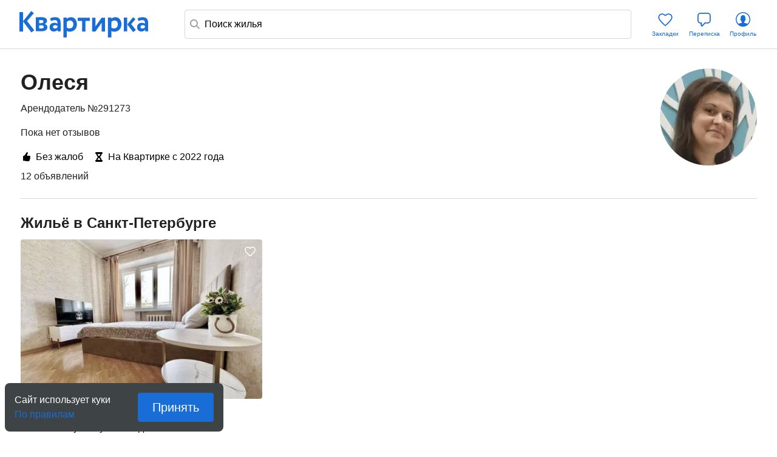

--- FILE ---
content_type: text/html; charset=utf-8
request_url: https://kvartirka.com/owner/291273/
body_size: 26757
content:
<!DOCTYPE html><html><head><meta charSet="utf-8"/><meta name="viewport" content="width=device-width"/><title>Олеся:  бронирование жилья посуточно в Москве, Люберцах, Санкт-Петербурге. Арендодатель № 291273</title><meta property="og:type" content="website"/><meta property="og:title" content="Олеся:  бронирование жилья посуточно в Москве, Люберцах, Санкт-Петербурге. Арендодатель № 291273"/><meta property="og:description" content="Отзывы об арендодателе Олеся (№ 291273), c 2022 года, бронирование жилья посуточно в Москве, Люберцах, Санкт-Петербурге"/><meta property="og:url" content="https://kvartirka.com/owner/291273/"/><meta property="og:image" content="https://media.kvartirka.com/s3/thumbs/user/273/291273/11145_w160h160.webp?v=0634635"/><meta name="description" lang="ru" content="Отзывы об арендодателе Олеся (№ 291273), c 2022 года, бронирование жилья посуточно в Москве, Люберцах, Санкт-Петербурге"/><meta name="yandex-tableau-widget" content="/s/modern/manifest/yandex-tableau-widget.png, color=#ffffff"/><meta name="yandex-verification" content="7a1417b82eed880a"/><meta name="google-site-verification" content="lXIZ9WjBcAgIMSFCrGl-gVlOrJIeNp7qkMtTAblMqQo"/><meta name="apple-itunes-app" content="app-id=733790235"/><meta name="google-play-app" content="app-id=ru.kvartirka.android_new"/><link rel="image_src" href="https://media.kvartirka.com/s3/thumbs/user/273/291273/11145_w160h160.webp?v=0634635"/><link type="image/x-icon" rel="shortcut icon" href="/favicon.ico"/><link type="image/png" rel="icon" sizes="16x16" href="/favicon-16x16.png"/><link type="image/png" rel="icon" sizes="32x32" href="/favicon-32x32.png"/><link type="image/png" rel="icon" sizes="48x48" href="/favicon-48x48.png"/><link type="image/png" rel="icon" sizes="64x64" href="/favicon-64x64.png"/><link type="image/png" rel="icon" sizes="128x128" href="/favicon-128x128.png"/><link type="image/png" rel="icon" sizes="256x256" href="/favicon-256x256.png"/><link type="image/svg+xml" rel="icon" href="/favicon.svg"/><link type="image/png" rel="apple-touch-icon-precomposed" href="/s/modern/apple-touch/common/apple-touch-icon-precomposed.png"/><link type="image/png" rel="apple-touch-icon-precomposed" sizes="72x72" href="/s/modern/apple-touch/common/apple-touch-icon-72x72-precomposed.png"/><link type="image/png" rel="apple-touch-icon-precomposed" sizes="114x114" href="/s/modern/apple-touch/common/apple-touch-icon-114x114-precomposed.png"/><link type="image/png" rel="apple-touch-icon-precomposed" sizes="120x120" href="/s/modern/apple-touch/common/apple-touch-icon-120x120-precomposed.png"/><link type="image/png" rel="apple-touch-icon-precomposed" sizes="144x144" href="/s/modern/apple-touch/common/apple-touch-icon-144x144-precomposed.png"/><link type="image/png" rel="apple-touch-icon-precomposed" sizes="152x152" href="/s/modern/apple-touch/common/apple-touch-icon-152x152-precomposed.png"/><link type="image/png" rel="apple-touch-icon-precomposed" sizes="192x192" href="/s/modern/apple-touch/common/apple-touch-icon-192x192-precomposed.png"/><link rel="manifest" href="/s/modern/manifest/manifest.json"/><script>window.dataLayer = {push: function (params) {}};window.ga=function(p1,p2,p3){};(function(m,e,t,r,i,k,a){m[i]=m[i]||function(){(m[i].a=m[i].a||[]).push(arguments)};m[i].l=1*new Date();for (var j = 0; j < document.scripts.length; j++) {if (document.scripts[j].src === r) { return; }}k=e.createElement(t),a=e.getElementsByTagName(t)[0],k.async=1,k.src=r,a.parentNode.insertBefore(k,a)})(window, document, "script", "https://mc.yandex.ru/metrika/tag.js", "ym");ym(17911543, "init", {clickmap:true,trackLinks:true,accurateTrackBounce:true,webvisor:true,ecommerce:"dataLayer"});</script><noscript><div><img src="https://mc.yandex.ru/watch/17911543" style="position:absolute;left:-9999px" alt=""/></div></noscript><script type="application/ld+json">{"@context":"https://schema.org","@type":"Hotel","name":"1-комнатная квартира в Санкт-Петербурге, ул. Маяковского, 3","priceRange":"от 5900 ₽/сутки","address":{"@type":"PostalAddress","name":"г. Санкт-Петербург, ул. Маяковского, 3","streetAddress":"ул. Маяковского, 3","addressLocality":"ул. Маяковского, 3","addressRegion":"Ленинградская область","addressCountry":"Россия"},"photo":{"@type":"ImageObject","contentUrl":"https://media.kvartirka.com/s3/thumbs/flat/0/463/463997/5539450_w468h312.jpg","thumbnailUrl":"https://media.kvartirka.com/s3/thumbs/flat/0/463/463997/5539450_w468h312.jpg"},"image":{"@type":"ImageObject","contentUrl":"https://media.kvartirka.com/s3/thumbs/flat/0/463/463997/5539450_w468h312.jpg","thumbnailUrl":"https://media.kvartirka.com/s3/thumbs/flat/0/463/463997/5539450_w468h312.jpg"}}</script><script type="application/ld+json">{"@context":"https://schema.org","@type":"Hotel","name":"1-комнатная квартира в Москве, Новоостаповская ул., 7к1","priceRange":"от 4720 ₽/сутки","address":{"@type":"PostalAddress","name":"г. Москва, Новоостаповская ул., 7к1","streetAddress":"Новоостаповская ул., 7к1","addressLocality":"Новоостаповская ул., 7к1","addressRegion":"Московская область","addressCountry":"Россия"},"photo":{"@type":"ImageObject","contentUrl":"https://media.kvartirka.com/s3/thumbs/flat/0/466/466080/5580325_w468h312.jpg","thumbnailUrl":"https://media.kvartirka.com/s3/thumbs/flat/0/466/466080/5580325_w468h312.jpg"},"image":{"@type":"ImageObject","contentUrl":"https://media.kvartirka.com/s3/thumbs/flat/0/466/466080/5580325_w468h312.jpg","thumbnailUrl":"https://media.kvartirka.com/s3/thumbs/flat/0/466/466080/5580325_w468h312.jpg"}}</script><script type="application/ld+json">{"@context":"https://schema.org","@type":"Hotel","name":"2-комнатная квартира в Москве, Хорошёвское ш., 72к1","priceRange":"от 5310 ₽/сутки","address":{"@type":"PostalAddress","name":"г. Москва, Хорошёвское ш., 72к1","streetAddress":"Хорошёвское ш., 72к1","addressLocality":"Хорошёвское ш., 72к1","addressRegion":"Московская область","addressCountry":"Россия"},"photo":{"@type":"ImageObject","contentUrl":"https://media.kvartirka.com/s3/thumbs/flat/0/463/463993/5539329_w468h312.jpg","thumbnailUrl":"https://media.kvartirka.com/s3/thumbs/flat/0/463/463993/5539329_w468h312.jpg"},"image":{"@type":"ImageObject","contentUrl":"https://media.kvartirka.com/s3/thumbs/flat/0/463/463993/5539329_w468h312.jpg","thumbnailUrl":"https://media.kvartirka.com/s3/thumbs/flat/0/463/463993/5539329_w468h312.jpg"}}</script><script type="application/ld+json">{"@context":"https://schema.org","@type":"Hotel","name":"2-комнатная квартира в Москве, ул. Недорубова, 5, м. Некрасовка","priceRange":"от 5074 ₽/сутки","address":{"@type":"PostalAddress","name":"г. Москва, ул. Недорубова, 5","streetAddress":"ул. Недорубова, 5","addressLocality":"ул. Недорубова, 5","addressRegion":"Московская область","addressCountry":"Россия"},"photo":{"@type":"ImageObject","contentUrl":"https://media.kvartirka.com/s3/thumbs/flat/0/464/464708/5552358_w468h312.jpg","thumbnailUrl":"https://media.kvartirka.com/s3/thumbs/flat/0/464/464708/5552358_w468h312.jpg"},"image":{"@type":"ImageObject","contentUrl":"https://media.kvartirka.com/s3/thumbs/flat/0/464/464708/5552358_w468h312.jpg","thumbnailUrl":"https://media.kvartirka.com/s3/thumbs/flat/0/464/464708/5552358_w468h312.jpg"}}</script><script type="application/ld+json">{"@context":"https://schema.org","@type":"Hotel","name":"2-комнатная квартира в Москве, Волгоградский пр-кт, 127к3","priceRange":"от 4720 ₽/сутки","address":{"@type":"PostalAddress","name":"г. Москва, Волгоградский пр-кт, 127к3","streetAddress":"Волгоградский пр-кт, 127к3","addressLocality":"Волгоградский пр-кт, 127к3","addressRegion":"Московская область","addressCountry":"Россия"},"photo":{"@type":"ImageObject","contentUrl":"https://media.kvartirka.com/s3/thumbs/flat/0/463/463951/5538331_w468h312.jpg","thumbnailUrl":"https://media.kvartirka.com/s3/thumbs/flat/0/463/463951/5538331_w468h312.jpg"},"image":{"@type":"ImageObject","contentUrl":"https://media.kvartirka.com/s3/thumbs/flat/0/463/463951/5538331_w468h312.jpg","thumbnailUrl":"https://media.kvartirka.com/s3/thumbs/flat/0/463/463951/5538331_w468h312.jpg"}}</script><script type="application/ld+json">{"@context":"https://schema.org","@type":"Hotel","name":"1-комнатная квартира в Москве, Вильнюсская ул., 3к1","priceRange":"от 5664 ₽/сутки","address":{"@type":"PostalAddress","name":"г. Москва, Вильнюсская ул., 3к1","streetAddress":"Вильнюсская ул., 3к1","addressLocality":"Вильнюсская ул., 3к1","addressRegion":"Московская область","addressCountry":"Россия"},"photo":{"@type":"ImageObject","contentUrl":"https://media.kvartirka.com/s3/thumbs/flat/0/463/463999/5539498_w468h312.jpg","thumbnailUrl":"https://media.kvartirka.com/s3/thumbs/flat/0/463/463999/5539498_w468h312.jpg"},"image":{"@type":"ImageObject","contentUrl":"https://media.kvartirka.com/s3/thumbs/flat/0/463/463999/5539498_w468h312.jpg","thumbnailUrl":"https://media.kvartirka.com/s3/thumbs/flat/0/463/463999/5539498_w468h312.jpg"}}</script><script type="application/ld+json">{"@context":"https://schema.org","@type":"Hotel","name":"1-комнатная квартира в Москве, Рязанский пр-кт, 27","priceRange":"от 4130 ₽/сутки","address":{"@type":"PostalAddress","name":"г. Москва, Рязанский пр-кт, 27","streetAddress":"Рязанский пр-кт, 27","addressLocality":"Рязанский пр-кт, 27","addressRegion":"Московская область","addressCountry":"Россия"},"photo":{"@type":"ImageObject","contentUrl":"https://media.kvartirka.com/s3/thumbs/flat/0/463/463994/5539379_w468h312.jpg","thumbnailUrl":"https://media.kvartirka.com/s3/thumbs/flat/0/463/463994/5539379_w468h312.jpg"},"image":{"@type":"ImageObject","contentUrl":"https://media.kvartirka.com/s3/thumbs/flat/0/463/463994/5539379_w468h312.jpg","thumbnailUrl":"https://media.kvartirka.com/s3/thumbs/flat/0/463/463994/5539379_w468h312.jpg"}}</script><script type="application/ld+json">{"@context":"https://schema.org","@type":"Hotel","name":"2-комнатная квартира в Москве, Зеленодольская улица, 45к2","priceRange":"от 4720 ₽/сутки","address":{"@type":"PostalAddress","name":"г. Москва, Зеленодольская улица, 45к2","streetAddress":"Зеленодольская улица, 45к2","addressLocality":"Зеленодольская улица, 45к2","addressRegion":"Московская область","addressCountry":"Россия"},"photo":{"@type":"ImageObject","contentUrl":"https://media.kvartirka.com/s3/thumbs/flat/0/351/351323/5539236_w468h312.jpg","thumbnailUrl":"https://media.kvartirka.com/s3/thumbs/flat/0/351/351323/5539236_w468h312.jpg"},"image":{"@type":"ImageObject","contentUrl":"https://media.kvartirka.com/s3/thumbs/flat/0/351/351323/5539236_w468h312.jpg","thumbnailUrl":"https://media.kvartirka.com/s3/thumbs/flat/0/351/351323/5539236_w468h312.jpg"}}</script><script type="application/ld+json">{"@context":"https://schema.org","@type":"Hotel","name":"2-комнатная квартира в Люберцах, ул. Юности, 7","priceRange":"от 4720 ₽/сутки","address":{"@type":"PostalAddress","name":"г. Люберцы, ул. Юности, 7","streetAddress":"ул. Юности, 7","addressLocality":"ул. Юности, 7","addressRegion":"Московская область","addressCountry":"Россия"},"photo":{"@type":"ImageObject","contentUrl":"https://media.kvartirka.com/s3/thumbs/flat/0/463/463989/5539265_w468h312.jpg","thumbnailUrl":"https://media.kvartirka.com/s3/thumbs/flat/0/463/463989/5539265_w468h312.jpg"},"image":{"@type":"ImageObject","contentUrl":"https://media.kvartirka.com/s3/thumbs/flat/0/463/463989/5539265_w468h312.jpg","thumbnailUrl":"https://media.kvartirka.com/s3/thumbs/flat/0/463/463989/5539265_w468h312.jpg"}}</script><script type="application/ld+json">{"@context":"https://schema.org","@type":"Hotel","name":"1-комнатная квартира в Люберцах, Инициативная ул., 7В","priceRange":"от 3894 ₽/сутки","address":{"@type":"PostalAddress","name":"г. Люберцы, Инициативная ул., 7В","streetAddress":"Инициативная ул., 7В","addressLocality":"Инициативная ул., 7В","addressRegion":"Московская область","addressCountry":"Россия"},"photo":{"@type":"ImageObject","contentUrl":"https://media.kvartirka.com/s3/thumbs/flat/0/464/464000/5539516_w468h312.jpg","thumbnailUrl":"https://media.kvartirka.com/s3/thumbs/flat/0/464/464000/5539516_w468h312.jpg"},"image":{"@type":"ImageObject","contentUrl":"https://media.kvartirka.com/s3/thumbs/flat/0/464/464000/5539516_w468h312.jpg","thumbnailUrl":"https://media.kvartirka.com/s3/thumbs/flat/0/464/464000/5539516_w468h312.jpg"}}</script><script type="application/ld+json">{"@context":"https://schema.org","@type":"Hotel","name":"1-комнатная квартира в Люберцах, улица 8 Марта, 48к1, м. Лухмановская","priceRange":"от 3500 ₽/сутки","address":{"@type":"PostalAddress","name":"г. Люберцы, улица 8 Марта, 48к1","streetAddress":"улица 8 Марта, 48к1","addressLocality":"улица 8 Марта, 48к1","addressRegion":"Московская область","addressCountry":"Россия"},"photo":{"@type":"ImageObject","contentUrl":"https://media.kvartirka.com/s3/thumbs/flat/0/345/345245/3380280_w468h312.jpg","thumbnailUrl":"https://media.kvartirka.com/s3/thumbs/flat/0/345/345245/3380280_w468h312.jpg"},"image":{"@type":"ImageObject","contentUrl":"https://media.kvartirka.com/s3/thumbs/flat/0/345/345245/3380280_w468h312.jpg","thumbnailUrl":"https://media.kvartirka.com/s3/thumbs/flat/0/345/345245/3380280_w468h312.jpg"}}</script><script type="application/ld+json">{"@context":"https://schema.org","@type":"Hotel","name":"1-комнатная квартира в Люберцах, улица 8 Марта, 48к1","priceRange":"от 4130 ₽/сутки","address":{"@type":"PostalAddress","name":"г. Люберцы, улица 8 Марта, 48к1","streetAddress":"улица 8 Марта, 48к1","addressLocality":"улица 8 Марта, 48к1","addressRegion":"Московская область","addressCountry":"Россия"},"photo":{"@type":"ImageObject","contentUrl":"https://media.kvartirka.com/s3/thumbs/flat/0/341/341463/3313918_w468h312.jpg","thumbnailUrl":"https://media.kvartirka.com/s3/thumbs/flat/0/341/341463/3313918_w468h312.jpg"},"image":{"@type":"ImageObject","contentUrl":"https://media.kvartirka.com/s3/thumbs/flat/0/341/341463/3313918_w468h312.jpg","thumbnailUrl":"https://media.kvartirka.com/s3/thumbs/flat/0/341/341463/3313918_w468h312.jpg"}}</script><meta name="next-head-count" content="45"/><link rel="preload" href="/_next/static/css/b34be278c0b3581e.css" as="style"/><link rel="stylesheet" href="/_next/static/css/b34be278c0b3581e.css" data-n-g=""/><link rel="preload" href="/_next/static/css/556758eec0953f11.css" as="style"/><link rel="stylesheet" href="/_next/static/css/556758eec0953f11.css" data-n-p=""/><link rel="preload" href="/_next/static/css/ee8459c669c975e9.css" as="style"/><link rel="stylesheet" href="/_next/static/css/ee8459c669c975e9.css" data-n-p=""/><link rel="preload" href="/_next/static/css/70cdbf005f1310aa.css" as="style"/><link rel="stylesheet" href="/_next/static/css/70cdbf005f1310aa.css" data-n-p=""/><link rel="preload" href="/_next/static/css/3cbd7b90851b5ed8.css" as="style"/><link rel="stylesheet" href="/_next/static/css/3cbd7b90851b5ed8.css" data-n-p=""/><noscript data-n-css=""></noscript><script defer="" nomodule="" src="/_next/static/chunks/polyfills-c67a75d1b6f99dc8.js"></script><script src="/_next/static/chunks/webpack-3dcba49c0a110284.js" defer=""></script><script src="/_next/static/chunks/framework-635f4251d9a94b4c.js" defer=""></script><script src="/_next/static/chunks/main-b50d86c5e5cbe73a.js" defer=""></script><script src="/_next/static/chunks/pages/_app-48bf157214e5996b.js" defer=""></script><script src="/_next/static/chunks/4493-c4322927b4397414.js" defer=""></script><script src="/_next/static/chunks/7361-0d1159ac749c775a.js" defer=""></script><script src="/_next/static/chunks/3512-50aa113fa6e77886.js" defer=""></script><script src="/_next/static/chunks/6844-566d777f8ff6ff47.js" defer=""></script><script src="/_next/static/chunks/1517-454c55f9fd45f89c.js" defer=""></script><script src="/_next/static/chunks/3082-3db1efd4b3d228fc.js" defer=""></script><script src="/_next/static/chunks/5846-8239abc50a95626b.js" defer=""></script><script src="/_next/static/chunks/5938-cbc721f48b169f5b.js" defer=""></script><script src="/_next/static/chunks/7157-9cf5047aa3a01eef.js" defer=""></script><script src="/_next/static/chunks/4136-2fab4cfa91e536d7.js" defer=""></script><script src="/_next/static/chunks/5125-f364f4f8d43b13ca.js" defer=""></script><script src="/_next/static/chunks/932-f26aa7043b92df0b.js" defer=""></script><script src="/_next/static/chunks/88-12d4636c49eda6c0.js" defer=""></script><script src="/_next/static/chunks/pages/owner/%5Buser%5D-ba697d0396d14213.js" defer=""></script><script src="/_next/static/6bA22XNh7YSFATnkFyMZI/_buildManifest.js" defer=""></script><script src="/_next/static/6bA22XNh7YSFATnkFyMZI/_ssgManifest.js" defer=""></script></head><body><div id="__next"><div class="layout_root__Jg_yR"><header class="header_root__zDKaW layout_header__ifbB0"><div class="header_wrapper__iX07D"><div class="header_left__WC5io"><span><a href="/" class="link_root__vSSL3 logo_root__rz_hG logo_blue__AznWI undefined" target="_self" rel="">Квартирка</a></span></div><div class="header_content__dKaEO"><div class="search-bar_root__48_mg"><div class="search-bar_wrapper__6zLip"><svg width="16" height="16" fill="none" xmlns="http://www.w3.org/2000/svg" class="search-bar_icon__btGyV"><path fill-rule="evenodd" clip-rule="evenodd" d="M6.676 12.772C2.966 12.772 0 10.014 0 6.676 0 2.86 2.86 0 6.676 0c3.338 0 6.096 2.966 6.096 6.676 0 1.32-.476 2.579-1.26 3.605L16 14.768 14.768 16l-4.487-4.488c-1.026.784-2.284 1.26-3.605 1.26Zm4.354-6.096c0 2.275-2.08 4.354-4.354 4.354-2.775 0-4.934-2.007-4.934-4.354 0-2.855 2.079-4.934 4.934-4.934 2.347 0 4.354 2.159 4.354 4.934Z" fill="#919699"></path></svg><input class="search-input_search__friIZ ym-record-keys" type="text" placeholder="Поиск жилья" value=""/></div><div class="content_root__6jMMH"><div></div></div></div></div><div class="header_right__1XCPf"><ul class="actions_root__BLQ8b"><li class="action-item_root__uZUhi" title="Закладки"><a class="link_root__vSSL3 action-item_link__Zaw_a undefined" href="/starred/"><div class="action-item_icon__jJ8H5"><svg viewBox="0 0 33 32" fill="none" xmlns="http://www.w3.org/2000/svg"><path fill-rule="evenodd" clip-rule="evenodd" d="M15.033 9.46c-.989-1.05-2.445-1.71-3.933-1.71-2.747 0-4.85 2.1-4.85 4.79 0 1.327.887 3.152 2.764 5.452 1.813 2.223 4.285 4.58 6.904 6.945l.582.502.582-.502c2.619-2.365 5.091-4.722 6.904-6.945 1.877-2.3 2.764-4.126 2.764-5.453 0-2.69-2.103-4.789-4.85-4.789-1.488 0-2.944.66-3.933 1.71l-1.273-1.2C18 6.872 19.912 6 21.9 6c3.696 0 6.6 2.865 6.6 6.54 0 3.96-5 8.96-10.26 13.709l-.597.515a1.75 1.75 0 0 1-2.286 0l-.597-.515C9.5 21.5 4.5 16.5 4.5 12.539 4.5 8.866 7.404 6 11.1 6c1.988 0 3.899.873 5.207 2.26.104.11.282.11.387 0l1.273 1.2a2.017 2.017 0 0 1-2.934 0Z" fill="#186DD6"></path></svg></div><span class="action-item_text__n8LNa text_s9__QVE0v text_blue__tUasE text_d10__XIR9E">Закладки</span></a></li><li class="action-item_root__uZUhi" title="Переписка"><a href="/user/chat/" class="link_root__vSSL3 action-item_link__Zaw_a undefined" target="_self" rel=""><div class="action-item_icon__jJ8H5"><svg viewBox="0 0 32 32" fill="none" xmlns="http://www.w3.org/2000/svg"><path fill-rule="evenodd" clip-rule="evenodd" d="M11.55 27.671a1.9 1.9 0 0 0 2.09-.486v-.002l4.042-4.403H21.9a4.9 4.9 0 0 0 4.9-4.9V9.9A4.9 4.9 0 0 0 21.9 5h-12A4.9 4.9 0 0 0 5 9.9v7.98a4.9 4.9 0 0 0 4.9 4.9h.44v3.12a1.9 1.9 0 0 0 1.21 1.771Zm5.736-6.691a.9.9 0 0 0-.663.29l.001.001-4.31 4.696a.1.1 0 0 1-.174-.068V21.88a.9.9 0 0 0-.9-.9H9.9a3.1 3.1 0 0 1-3.1-3.1V9.9a3.1 3.1 0 0 1 3.1-3.1h12A3.1 3.1 0 0 1 25 9.9v7.98a3.1 3.1 0 0 1-3.1 3.1h-4.614Z" fill="#186DD6"></path></svg></div><span class="action-item_text__n8LNa text_s9__QVE0v text_blue__tUasE text_d10__XIR9E">Переписка</span></a></li><li class="action-item_root__uZUhi" title="Профиль"><a href="/account/auth/" class="link_root__vSSL3 action-item_link__Zaw_a undefined" target="_self" rel=""><div class="action-item_icon__jJ8H5"><svg viewBox="0 0 32 32" fill="none" xmlns="http://www.w3.org/2000/svg"><path fill-rule="evenodd" clip-rule="evenodd" d="M16 26.5c5.799 0 10.5-4.701 10.5-10.5S21.799 5.5 16 5.5 5.5 10.201 5.5 16 10.201 26.5 16 26.5Zm0 1.5C9.373 28 4 22.628 4 16 4 9.373 9.373 4 16 4c6.628 0 12 5.373 12 12 0 6.628-5.372 12-12 12Z" fill="#186DD6"></path><path fill-rule="evenodd" clip-rule="evenodd" d="M15.705 27.683a.818.818 0 0 1-.233-.034 10.508 10.508 0 0 1-7.196-3.716l-.122-.14a10.614 10.614 0 0 1-.13-.162c.534-.398 2.549-1.271 4.668-1.643l.985-.212s.16-.181.28-.862c0-.279.003-.56.008-.844l-.032-.08c-.085-.117-.68-.543-.841-1.031-.146-.459-.28-.921-.4-1.387a.449.449 0 0 1-.102.012c-.183 0-.444-.166-.591-.378a.35.35 0 0 1-.035-.066c-.01-.021-.712-1.318-.24-2.091.084-.136.426-.249.582-.288-.01-.063-.081-.331-.09-.403-.214-1.79-.053-2.875.475-3.47.196-.22.728-1.07 1.439-1.284.835-.25 1.45-.763 2.314-.763.863 0 .76.386 1.453.633.693.246 1.24 1.194 1.435 1.413.53.596.69 1.68.476 3.47-.009.073-.08.34-.09.404.156.04.498.152.582.288.472.773-.23 2.07-.24 2.091a.35.35 0 0 1-.034.066c-.148.212-.41.378-.592.378a.445.445 0 0 1-.101-.012c-.12.466-.254.928-.4 1.387-.162.488-.757.913-.842 1.03l-.108.277c.108 1.22.365 1.51.365 1.51l.985.212c2.118.372 4.133 1.245 4.667 1.643a7.983 7.983 0 0 1-.13.162l-.122.14a10.507 10.507 0 0 1-7.198 3.716.772.772 0 0 1-.23.034c-.103 0-.206-.002-.308-.004a12.62 12.62 0 0 1-.308.004Z" fill="#186DD6"></path></svg></div><span class="action-item_text__n8LNa text_s9__QVE0v text_blue__tUasE text_d10__XIR9E">Профиль</span></a></li></ul></div></div></header><main class="layout_content__h_UD5"><div class="owner-page_root__w32o_"><div class="owner-page-head_root__ZjObC"><div class="owner-page-head_heading__6GO54"><h1 class="owner-page-head_title__z_E_x text_s28__CBXAK text_black__xIF7z text_d36__rd3ZV">Олеся</h1><p class="owner-page-head_description__fdjge text_s16__zVw5t text_black__xIF7z text_d16__cBNeK">Арендодатель №291273</p></div><div class="owner-page-head_content__wN0hR"><p class="owner-page-head_description__fdjge text_s16__zVw5t text_black__xIF7z text_d16__cBNeK">Пока нет отзывов</p><ul class="flat-achievements_root__EIyUw flat-achievements_row__fL_40"><li class="flat-achievement-item_root__v9wt2"><span class="flat-achievement-item_icon__xL_Q0"><svg width="16" height="16" fill="none" xmlns="http://www.w3.org/2000/svg"><path d="m2 6.217.135 7.987H4.5c.967.492 2.178.778 3.576.788L9.19 15c1.05.008 1.826-.063 2.264-.17.635-.147 1.254-.494 1.254-1.186 0-.283-.078-.48-.188-.643-.063-.092-.055-.17.047-.205.502-.184.925-.607.925-1.194 0-.325-.11-.622-.282-.827-.094-.105-.079-.197.062-.282.369-.19.62-.6.62-1.081 0-.332-.118-.7-.338-.876-.125-.106-.102-.177.032-.283.258-.19.415-.53.415-.94 0-.706-.611-1.278-1.41-1.278H9.73c-.729 0-1.207-.34-1.207-.876 0-.99 1.356-2.784 1.356-4.077C9.879.403 9.393 0 8.759 0c-.58 0-.87.36-1.184.911-1.199 2.12-2.813 3.837-4.043 5.306-1.335 0-1.532-.02-1.532 0Z" fill="#000"></path></svg></span><span>Без жалоб</span></li><li class="flat-achievement-item_root__v9wt2"><span class="flat-achievement-item_icon__xL_Q0"><svg width="16" height="16" fill="none" xmlns="http://www.w3.org/2000/svg"><path fill-rule="evenodd" clip-rule="evenodd" d="M3.571 1.6c0-.59.448-1.067 1-1.067h6.858a.97.97 0 0 1 .707.313c.187.2.293.471.293.754 0 2.061-.484 3.552-1.269 4.72-.447.668-.98 1.207-1.514 1.671.538.469 1.076 1.014 1.527 1.692.777 1.169 1.256 2.658 1.256 4.717 0 .59-.448 1.067-1 1.067H4.57c-.548 0-.994-.471-1-1.056-.02-2.06.449-3.553 1.225-4.726.45-.681.99-1.229 1.533-1.698-.53-.464-1.058-1.003-1.502-1.67C4.05 5.148 3.571 3.66 3.571 1.6Zm4.417 5.064c.615-.495 1.135-.972 1.546-1.585.393-.587.71-1.338.836-2.412H5.63c.124 1.076.438 1.829.828 2.416.407.61.921 1.088 1.53 1.581Zm-.003 2.65c-.623.502-1.146.983-1.555 1.601-.388.586-.697 1.339-.812 2.418h4.753c-.125-1.076-.44-1.829-.83-2.416-.412-.62-.935-1.101-1.556-1.602Z" fill="#000"></path><path fill-rule="evenodd" clip-rule="evenodd" d="M2 1.6C2 .716 2.672 0 3.5 0h9c.828 0 1.5.716 1.5 1.6 0 .884-.672 1.6-1.5 1.6h-9C2.672 3.2 2 2.484 2 1.6ZM2 14.4c0-.884.672-1.6 1.5-1.6h9c.828 0 1.5.716 1.5 1.6 0 .884-.672 1.6-1.5 1.6h-9c-.828 0-1.5-.716-1.5-1.6Z" fill="#000"></path></svg></span><span>На Квартирке с 2022 года</span></li></ul><span class="text_s16__zVw5t text_black__xIF7z text_d16__cBNeK">12 объявлений</span></div><div class="owner-page-head_avatar__KJYuz" style="background-image:url()"></div></div><div class="delimetr_root__rtFYm"></div><div class="owner-page_wrapper__WGOzx"></div><ul class="owner-page_flats__qJMWw"><li><h2 class="text_s20__O1yhA text_black__xIF7z text_d24__gCJ4J">Жильё в Санкт-Петербурге</h2><ul class="flat-list_root__JFph5"><li class="flat-card_root__Uuvel flat-list-item_item__Ei9_x flat-list-item_card___MR1H"><div class="flat-card_top__lEpAV"><button class="flat-starred-button_root__JrZQc flat-card_favoriteBtn__EW9LN"><svg width="32" height="32" fill="none" xmlns="http://www.w3.org/2000/svg"><path d="M15.433 10.346 16 11l.567-.654A4.683 4.683 0 0 1 20.05 8.75c2.365 0 4.2 1.82 4.2 4.155 0 1.432-.645 2.795-1.938 4.362-1.3 1.577-3.176 3.266-5.508 5.362l.501.557-.502-.556a1.198 1.198 0 0 1-1.606 0l-.502.556.501-.557c-2.332-2.096-4.207-3.785-5.508-5.362-1.293-1.567-1.938-2.93-1.938-4.362 0-2.334 1.835-4.155 4.2-4.155 1.342 0 2.64.623 3.483 1.596Z" fill="#fff" stroke="#fff" stroke-width="1.5"></path></svg></button><a href="https://kvartirka.com/residence/463997/" target="_blank"><div class="flat-card-slider_root__eaVjl"><div class="swiper flat-card-slider_swiper__0bhm9"><div class="swiper-wrapper"></div><div class="flat-card-slider_pagination__pMI3q"></div><div class="flat-card-photo_root__JEvNg" style="background-color:#fcfdff"><img class="flat-card-photo_image__K_QAx" src="https://media.kvartirka.com/s3/thumbs/flat/0/463/463997/5539450_w468h312.jpg" alt="1-комнатная квартира в Санкт-Петербурге, ул. Маяковского, 3" title="1-комнатная квартира в Санкт-Петербурге, ул. Маяковского, 3" loading="lazy"/></div></div></div></a></div><div class=""><div class="flat-card-info_flat__lyZp8"><div class="flat-card-info_flatInfo__o2Not"><span class="flat-card-info_buildingType__ZNUgY">1-комн.</span></div><span class="address_root__tRWWF">ул. Маяковского, 3</span></div><div class="price_root__o0FPR"><span class="price_from__yXd_g">От </span><span><span class="price_value__ufhgC price_value__WS3tl"> <span>5900</span><span class="price_value__WS3tl"> ₽</span></span></span>/сутки<span class="price_pricePerDays__FtSwK">укажите даты и гостей</span></div><span class="text_s16__zVw5t text_black__xIF7z text_d16__cBNeK">1 год<!-- --> на Квартирке</span><div class="flat-card-cashback_root__2zvXh"><svg width="18" height="20" fill="none" xmlns="http://www.w3.org/2000/svg"><path d="M.852 10.86c0-3.891 2.796-7.188 6.468-7.97V1.728c0-.633.492-.805 1.016-.43l2.719 1.953c.422.305.422.781 0 1.078L8.328 6.281c-.515.375-1.008.196-1.008-.43V4.743a6.298 6.298 0 0 0-4.672 6.117A6.338 6.338 0 0 0 9 17.22a6.34 6.34 0 0 0 6.36-6.36c-.008-2-.922-3.742-2.376-4.914-.398-.367-.53-.883-.195-1.304.297-.399.852-.446 1.328-.055 1.82 1.398 3.031 3.82 3.031 6.273 0 4.47-3.68 8.149-8.148 8.149-4.469 0-8.148-3.68-8.148-8.149Zm4.617 0c0-.454.32-.782.773-.782h1.985V8.102c0-.454.32-.774.765-.774.453 0 .774.32.774.774v1.976h1.984c.453 0 .766.328.766.781 0 .446-.32.766-.766.766H9.766v1.984c0 .446-.32.766-.774.766a.739.739 0 0 1-.765-.766v-1.984H6.242c-.453 0-.773-.32-.773-.766Z" fill="#F86600"></path></svg><span class="text_s16__zVw5t text_black__xIF7z text_d16__cBNeK">30<!-- -->%<!-- --> <!-- -->вернётся бонусами</span></div></div></li></ul></li><li><h2 class="text_s20__O1yhA text_black__xIF7z text_d24__gCJ4J">Жильё в Москве</h2><ul class="flat-list_root__JFph5"><li class="flat-card_root__Uuvel flat-list-item_item__Ei9_x flat-list-item_card___MR1H"><div class="flat-card_top__lEpAV"><button class="flat-starred-button_root__JrZQc flat-card_favoriteBtn__EW9LN"><svg width="32" height="32" fill="none" xmlns="http://www.w3.org/2000/svg"><path d="M15.433 10.346 16 11l.567-.654A4.683 4.683 0 0 1 20.05 8.75c2.365 0 4.2 1.82 4.2 4.155 0 1.432-.645 2.795-1.938 4.362-1.3 1.577-3.176 3.266-5.508 5.362l.501.557-.502-.556a1.198 1.198 0 0 1-1.606 0l-.502.556.501-.557c-2.332-2.096-4.207-3.785-5.508-5.362-1.293-1.567-1.938-2.93-1.938-4.362 0-2.334 1.835-4.155 4.2-4.155 1.342 0 2.64.623 3.483 1.596Z" fill="#fff" stroke="#fff" stroke-width="1.5"></path></svg></button><a href="https://kvartirka.com/residence/466080/" target="_blank"><div class="flat-card-slider_root__eaVjl"><div class="swiper flat-card-slider_swiper__0bhm9"><div class="swiper-wrapper"></div><div class="flat-card-slider_pagination__pMI3q"></div><div class="flat-card-photo_root__JEvNg" style="background-color:#818181"><img class="flat-card-photo_image__K_QAx" src="https://media.kvartirka.com/s3/thumbs/flat/0/466/466080/5580325_w468h312.jpg" alt="1-комнатная квартира в Москве, Новоостаповская ул., 7к1" title="1-комнатная квартира в Москве, Новоостаповская ул., 7к1" loading="lazy"/></div></div></div></a></div><div class=""><div class="flat-card-info_flat__lyZp8"><div class="flat-card-info_flatInfo__o2Not"><span class="flat-card-info_buildingType__ZNUgY">1-комн.</span></div><span class="address_root__tRWWF">Новоостаповская ул., 7к1</span></div><div class="price_root__o0FPR"><span class="price_from__yXd_g">От </span><span><span class="price_value__ufhgC price_value__WS3tl"> <span>4720</span><span class="price_value__WS3tl"> ₽</span></span></span>/сутки<span class="price_pricePerDays__FtSwK">укажите даты и гостей</span></div><span class="text_s16__zVw5t text_black__xIF7z text_d16__cBNeK">1 год<!-- --> на Квартирке</span><div class="flat-card-cashback_root__2zvXh"><svg width="18" height="20" fill="none" xmlns="http://www.w3.org/2000/svg"><path d="M.852 10.86c0-3.891 2.796-7.188 6.468-7.97V1.728c0-.633.492-.805 1.016-.43l2.719 1.953c.422.305.422.781 0 1.078L8.328 6.281c-.515.375-1.008.196-1.008-.43V4.743a6.298 6.298 0 0 0-4.672 6.117A6.338 6.338 0 0 0 9 17.22a6.34 6.34 0 0 0 6.36-6.36c-.008-2-.922-3.742-2.376-4.914-.398-.367-.53-.883-.195-1.304.297-.399.852-.446 1.328-.055 1.82 1.398 3.031 3.82 3.031 6.273 0 4.47-3.68 8.149-8.148 8.149-4.469 0-8.148-3.68-8.148-8.149Zm4.617 0c0-.454.32-.782.773-.782h1.985V8.102c0-.454.32-.774.765-.774.453 0 .774.32.774.774v1.976h1.984c.453 0 .766.328.766.781 0 .446-.32.766-.766.766H9.766v1.984c0 .446-.32.766-.774.766a.739.739 0 0 1-.765-.766v-1.984H6.242c-.453 0-.773-.32-.773-.766Z" fill="#F86600"></path></svg><span class="text_s16__zVw5t text_black__xIF7z text_d16__cBNeK">30<!-- -->%<!-- --> <!-- -->вернётся бонусами</span></div></div></li><li class="flat-card_root__Uuvel flat-list-item_item__Ei9_x flat-list-item_card___MR1H"><div class="flat-card_top__lEpAV"><button class="flat-starred-button_root__JrZQc flat-card_favoriteBtn__EW9LN"><svg width="32" height="32" fill="none" xmlns="http://www.w3.org/2000/svg"><path d="M15.433 10.346 16 11l.567-.654A4.683 4.683 0 0 1 20.05 8.75c2.365 0 4.2 1.82 4.2 4.155 0 1.432-.645 2.795-1.938 4.362-1.3 1.577-3.176 3.266-5.508 5.362l.501.557-.502-.556a1.198 1.198 0 0 1-1.606 0l-.502.556.501-.557c-2.332-2.096-4.207-3.785-5.508-5.362-1.293-1.567-1.938-2.93-1.938-4.362 0-2.334 1.835-4.155 4.2-4.155 1.342 0 2.64.623 3.483 1.596Z" fill="#fff" stroke="#fff" stroke-width="1.5"></path></svg></button><a href="https://kvartirka.com/residence/463993/" target="_blank"><div class="flat-card-slider_root__eaVjl"><div class="swiper flat-card-slider_swiper__0bhm9"><div class="swiper-wrapper"></div><div class="flat-card-slider_pagination__pMI3q"></div><div class="flat-card-photo_root__JEvNg" style="background-color:#000000"><img class="flat-card-photo_image__K_QAx" src="https://media.kvartirka.com/s3/thumbs/flat/0/463/463993/5539329_w468h312.jpg" alt="2-комнатная квартира в Москве, Хорошёвское ш., 72к1" title="2-комнатная квартира в Москве, Хорошёвское ш., 72к1" loading="lazy"/></div></div></div></a></div><div class=""><div class="flat-card-info_flat__lyZp8"><div class="flat-card-info_flatInfo__o2Not"><span class="flat-card-info_buildingType__ZNUgY">2-комн.</span></div><span class="address_root__tRWWF">Хорошёвское ш., 72к1</span></div><div class="price_root__o0FPR"><span class="price_from__yXd_g">От </span><span><span class="price_value__ufhgC price_value__WS3tl"> <span>5310</span><span class="price_value__WS3tl"> ₽</span></span></span>/сутки<span class="price_pricePerDays__FtSwK">укажите даты и гостей</span></div><span class="text_s16__zVw5t text_black__xIF7z text_d16__cBNeK">1 год<!-- --> на Квартирке</span><div class="flat-card-cashback_root__2zvXh"><svg width="18" height="20" fill="none" xmlns="http://www.w3.org/2000/svg"><path d="M.852 10.86c0-3.891 2.796-7.188 6.468-7.97V1.728c0-.633.492-.805 1.016-.43l2.719 1.953c.422.305.422.781 0 1.078L8.328 6.281c-.515.375-1.008.196-1.008-.43V4.743a6.298 6.298 0 0 0-4.672 6.117A6.338 6.338 0 0 0 9 17.22a6.34 6.34 0 0 0 6.36-6.36c-.008-2-.922-3.742-2.376-4.914-.398-.367-.53-.883-.195-1.304.297-.399.852-.446 1.328-.055 1.82 1.398 3.031 3.82 3.031 6.273 0 4.47-3.68 8.149-8.148 8.149-4.469 0-8.148-3.68-8.148-8.149Zm4.617 0c0-.454.32-.782.773-.782h1.985V8.102c0-.454.32-.774.765-.774.453 0 .774.32.774.774v1.976h1.984c.453 0 .766.328.766.781 0 .446-.32.766-.766.766H9.766v1.984c0 .446-.32.766-.774.766a.739.739 0 0 1-.765-.766v-1.984H6.242c-.453 0-.773-.32-.773-.766Z" fill="#F86600"></path></svg><span class="text_s16__zVw5t text_black__xIF7z text_d16__cBNeK">30<!-- -->%<!-- --> <!-- -->вернётся бонусами</span></div></div></li><li class="flat-card_root__Uuvel flat-list-item_item__Ei9_x flat-list-item_card___MR1H"><div class="flat-card_top__lEpAV"><button class="flat-starred-button_root__JrZQc flat-card_favoriteBtn__EW9LN"><svg width="32" height="32" fill="none" xmlns="http://www.w3.org/2000/svg"><path d="M15.433 10.346 16 11l.567-.654A4.683 4.683 0 0 1 20.05 8.75c2.365 0 4.2 1.82 4.2 4.155 0 1.432-.645 2.795-1.938 4.362-1.3 1.577-3.176 3.266-5.508 5.362l.501.557-.502-.556a1.198 1.198 0 0 1-1.606 0l-.502.556.501-.557c-2.332-2.096-4.207-3.785-5.508-5.362-1.293-1.567-1.938-2.93-1.938-4.362 0-2.334 1.835-4.155 4.2-4.155 1.342 0 2.64.623 3.483 1.596Z" fill="#fff" stroke="#fff" stroke-width="1.5"></path></svg></button><a href="https://kvartirka.com/residence/464708/" target="_blank"><div class="flat-card-slider_root__eaVjl"><div class="swiper flat-card-slider_swiper__0bhm9"><div class="swiper-wrapper"></div><div class="flat-card-slider_pagination__pMI3q"></div><div class="flat-card-photo_root__JEvNg" style="background-color:#feffff"><img class="flat-card-photo_image__K_QAx" src="https://media.kvartirka.com/s3/thumbs/flat/0/464/464708/5552358_w468h312.jpg" alt="2-комнатная квартира в Москве, ул. Недорубова, 5, м. Некрасовка" title="2-комнатная квартира в Москве, ул. Недорубова, 5, м. Некрасовка" loading="lazy"/></div></div></div></a></div><div class=""><div class="flat-card-info_flat__lyZp8"><div class="flat-card-info_flatInfo__o2Not"><span class="flat-card-info_buildingType__ZNUgY">2-комн.</span></div><span class="flat-subway_root__NzaLT"><span class="flat-subway_lines__3S2u9"><span class="flat-subway_circle__pUg5N" style="background-color:#DC659E"></span></span><span class="flat-subway_text__r3OuS">Некрасовка</span></span></div><div class="price_root__o0FPR"><span class="price_from__yXd_g">От </span><span><span class="price_value__ufhgC price_value__WS3tl"> <span>5074</span><span class="price_value__WS3tl"> ₽</span></span></span>/сутки<span class="price_pricePerDays__FtSwK">укажите даты и гостей</span></div><span class="text_s16__zVw5t text_black__xIF7z text_d16__cBNeK">1 год<!-- --> на Квартирке</span><div class="flat-card-cashback_root__2zvXh"><svg width="18" height="20" fill="none" xmlns="http://www.w3.org/2000/svg"><path d="M.852 10.86c0-3.891 2.796-7.188 6.468-7.97V1.728c0-.633.492-.805 1.016-.43l2.719 1.953c.422.305.422.781 0 1.078L8.328 6.281c-.515.375-1.008.196-1.008-.43V4.743a6.298 6.298 0 0 0-4.672 6.117A6.338 6.338 0 0 0 9 17.22a6.34 6.34 0 0 0 6.36-6.36c-.008-2-.922-3.742-2.376-4.914-.398-.367-.53-.883-.195-1.304.297-.399.852-.446 1.328-.055 1.82 1.398 3.031 3.82 3.031 6.273 0 4.47-3.68 8.149-8.148 8.149-4.469 0-8.148-3.68-8.148-8.149Zm4.617 0c0-.454.32-.782.773-.782h1.985V8.102c0-.454.32-.774.765-.774.453 0 .774.32.774.774v1.976h1.984c.453 0 .766.328.766.781 0 .446-.32.766-.766.766H9.766v1.984c0 .446-.32.766-.774.766a.739.739 0 0 1-.765-.766v-1.984H6.242c-.453 0-.773-.32-.773-.766Z" fill="#F86600"></path></svg><span class="text_s16__zVw5t text_black__xIF7z text_d16__cBNeK">30<!-- -->%<!-- --> <!-- -->вернётся бонусами</span></div></div></li><li class="flat-card_root__Uuvel flat-list-item_item__Ei9_x flat-list-item_card___MR1H"><div class="flat-card_top__lEpAV"><button class="flat-starred-button_root__JrZQc flat-card_favoriteBtn__EW9LN"><svg width="32" height="32" fill="none" xmlns="http://www.w3.org/2000/svg"><path d="M15.433 10.346 16 11l.567-.654A4.683 4.683 0 0 1 20.05 8.75c2.365 0 4.2 1.82 4.2 4.155 0 1.432-.645 2.795-1.938 4.362-1.3 1.577-3.176 3.266-5.508 5.362l.501.557-.502-.556a1.198 1.198 0 0 1-1.606 0l-.502.556.501-.557c-2.332-2.096-4.207-3.785-5.508-5.362-1.293-1.567-1.938-2.93-1.938-4.362 0-2.334 1.835-4.155 4.2-4.155 1.342 0 2.64.623 3.483 1.596Z" fill="#fff" stroke="#fff" stroke-width="1.5"></path></svg></button><a href="https://kvartirka.com/residence/463951/" target="_blank"><div class="flat-card-slider_root__eaVjl"><div class="swiper flat-card-slider_swiper__0bhm9"><div class="swiper-wrapper"></div><div class="flat-card-slider_pagination__pMI3q"></div><div class="flat-card-photo_root__JEvNg" style="background-color:#020305"><img class="flat-card-photo_image__K_QAx" src="https://media.kvartirka.com/s3/thumbs/flat/0/463/463951/5538331_w468h312.jpg" alt="2-комнатная квартира в Москве, Волгоградский пр-кт, 127к3" title="2-комнатная квартира в Москве, Волгоградский пр-кт, 127к3" loading="lazy"/></div></div></div></a></div><div class=""><div class="flat-card-info_flat__lyZp8"><div class="flat-card-info_flatInfo__o2Not"><span class="flat-card-info_buildingType__ZNUgY">2-комн.</span></div><span class="address_root__tRWWF">Волгоградский пр-кт, 127к3</span></div><div class="price_root__o0FPR"><span class="price_from__yXd_g">От </span><span><span class="price_value__ufhgC price_value__WS3tl"> <span>4720</span><span class="price_value__WS3tl"> ₽</span></span></span>/сутки<span class="price_pricePerDays__FtSwK">укажите даты и гостей</span></div><span class="text_s16__zVw5t text_black__xIF7z text_d16__cBNeK">1 год<!-- --> на Квартирке</span><div class="flat-card-cashback_root__2zvXh"><svg width="18" height="20" fill="none" xmlns="http://www.w3.org/2000/svg"><path d="M.852 10.86c0-3.891 2.796-7.188 6.468-7.97V1.728c0-.633.492-.805 1.016-.43l2.719 1.953c.422.305.422.781 0 1.078L8.328 6.281c-.515.375-1.008.196-1.008-.43V4.743a6.298 6.298 0 0 0-4.672 6.117A6.338 6.338 0 0 0 9 17.22a6.34 6.34 0 0 0 6.36-6.36c-.008-2-.922-3.742-2.376-4.914-.398-.367-.53-.883-.195-1.304.297-.399.852-.446 1.328-.055 1.82 1.398 3.031 3.82 3.031 6.273 0 4.47-3.68 8.149-8.148 8.149-4.469 0-8.148-3.68-8.148-8.149Zm4.617 0c0-.454.32-.782.773-.782h1.985V8.102c0-.454.32-.774.765-.774.453 0 .774.32.774.774v1.976h1.984c.453 0 .766.328.766.781 0 .446-.32.766-.766.766H9.766v1.984c0 .446-.32.766-.774.766a.739.739 0 0 1-.765-.766v-1.984H6.242c-.453 0-.773-.32-.773-.766Z" fill="#F86600"></path></svg><span class="text_s16__zVw5t text_black__xIF7z text_d16__cBNeK">30<!-- -->%<!-- --> <!-- -->вернётся бонусами</span></div></div></li><li class="flat-card_root__Uuvel flat-list-item_item__Ei9_x flat-list-item_card___MR1H"><div class="flat-card_top__lEpAV"><button class="flat-starred-button_root__JrZQc flat-card_favoriteBtn__EW9LN"><svg width="32" height="32" fill="none" xmlns="http://www.w3.org/2000/svg"><path d="M15.433 10.346 16 11l.567-.654A4.683 4.683 0 0 1 20.05 8.75c2.365 0 4.2 1.82 4.2 4.155 0 1.432-.645 2.795-1.938 4.362-1.3 1.577-3.176 3.266-5.508 5.362l.501.557-.502-.556a1.198 1.198 0 0 1-1.606 0l-.502.556.501-.557c-2.332-2.096-4.207-3.785-5.508-5.362-1.293-1.567-1.938-2.93-1.938-4.362 0-2.334 1.835-4.155 4.2-4.155 1.342 0 2.64.623 3.483 1.596Z" fill="#fff" stroke="#fff" stroke-width="1.5"></path></svg></button><a href="https://kvartirka.com/residence/463999/" target="_blank"><div class="flat-card-slider_root__eaVjl"><div class="swiper flat-card-slider_swiper__0bhm9"><div class="swiper-wrapper"></div><div class="flat-card-slider_pagination__pMI3q"></div><div class="flat-card-photo_root__JEvNg" style="background-color:#a1a294"><img class="flat-card-photo_image__K_QAx" src="https://media.kvartirka.com/s3/thumbs/flat/0/463/463999/5539498_w468h312.jpg" alt="1-комнатная квартира в Москве, Вильнюсская ул., 3к1" title="1-комнатная квартира в Москве, Вильнюсская ул., 3к1" loading="lazy"/></div></div></div></a></div><div class=""><div class="flat-card-info_flat__lyZp8"><div class="flat-card-info_flatInfo__o2Not"><span class="flat-card-info_buildingType__ZNUgY">1-комн.</span></div><span class="address_root__tRWWF">Вильнюсская ул., 3к1</span></div><div class="price_root__o0FPR"><span class="price_from__yXd_g">От </span><span><span class="price_value__ufhgC price_value__WS3tl"> <span>5664</span><span class="price_value__WS3tl"> ₽</span></span></span>/сутки<span class="price_pricePerDays__FtSwK">укажите даты и гостей</span></div><span class="text_s16__zVw5t text_black__xIF7z text_d16__cBNeK">1 год<!-- --> на Квартирке</span><div class="flat-card-cashback_root__2zvXh"><svg width="18" height="20" fill="none" xmlns="http://www.w3.org/2000/svg"><path d="M.852 10.86c0-3.891 2.796-7.188 6.468-7.97V1.728c0-.633.492-.805 1.016-.43l2.719 1.953c.422.305.422.781 0 1.078L8.328 6.281c-.515.375-1.008.196-1.008-.43V4.743a6.298 6.298 0 0 0-4.672 6.117A6.338 6.338 0 0 0 9 17.22a6.34 6.34 0 0 0 6.36-6.36c-.008-2-.922-3.742-2.376-4.914-.398-.367-.53-.883-.195-1.304.297-.399.852-.446 1.328-.055 1.82 1.398 3.031 3.82 3.031 6.273 0 4.47-3.68 8.149-8.148 8.149-4.469 0-8.148-3.68-8.148-8.149Zm4.617 0c0-.454.32-.782.773-.782h1.985V8.102c0-.454.32-.774.765-.774.453 0 .774.32.774.774v1.976h1.984c.453 0 .766.328.766.781 0 .446-.32.766-.766.766H9.766v1.984c0 .446-.32.766-.774.766a.739.739 0 0 1-.765-.766v-1.984H6.242c-.453 0-.773-.32-.773-.766Z" fill="#F86600"></path></svg><span class="text_s16__zVw5t text_black__xIF7z text_d16__cBNeK">30<!-- -->%<!-- --> <!-- -->вернётся бонусами</span></div></div></li><li class="flat-card_root__Uuvel flat-list-item_item__Ei9_x flat-list-item_card___MR1H"><div class="flat-card_top__lEpAV"><button class="flat-starred-button_root__JrZQc flat-card_favoriteBtn__EW9LN"><svg width="32" height="32" fill="none" xmlns="http://www.w3.org/2000/svg"><path d="M15.433 10.346 16 11l.567-.654A4.683 4.683 0 0 1 20.05 8.75c2.365 0 4.2 1.82 4.2 4.155 0 1.432-.645 2.795-1.938 4.362-1.3 1.577-3.176 3.266-5.508 5.362l.501.557-.502-.556a1.198 1.198 0 0 1-1.606 0l-.502.556.501-.557c-2.332-2.096-4.207-3.785-5.508-5.362-1.293-1.567-1.938-2.93-1.938-4.362 0-2.334 1.835-4.155 4.2-4.155 1.342 0 2.64.623 3.483 1.596Z" fill="#fff" stroke="#fff" stroke-width="1.5"></path></svg></button><a href="https://kvartirka.com/residence/463994/" target="_blank"><div class="flat-card-slider_root__eaVjl"><div class="swiper flat-card-slider_swiper__0bhm9"><div class="swiper-wrapper"></div><div class="flat-card-slider_pagination__pMI3q"></div><div class="flat-card-photo_root__JEvNg" style="background-color:#fdfdfd"><img class="flat-card-photo_image__K_QAx" src="https://media.kvartirka.com/s3/thumbs/flat/0/463/463994/5539379_w468h312.jpg" alt="1-комнатная квартира в Москве, Рязанский пр-кт, 27" title="1-комнатная квартира в Москве, Рязанский пр-кт, 27" loading="lazy"/></div></div></div></a></div><div class=""><div class="flat-card-info_flat__lyZp8"><div class="flat-card-info_flatInfo__o2Not"><span class="flat-card-info_buildingType__ZNUgY">1-комн.</span></div><span class="address_root__tRWWF">Рязанский пр-кт, 27</span></div><div class="price_root__o0FPR"><span class="price_from__yXd_g">От </span><span><span class="price_value__ufhgC price_value__WS3tl"> <span>4130</span><span class="price_value__WS3tl"> ₽</span></span></span>/сутки<span class="price_pricePerDays__FtSwK">укажите даты и гостей</span></div><span class="text_s16__zVw5t text_black__xIF7z text_d16__cBNeK">1 год<!-- --> на Квартирке</span><div class="flat-card-cashback_root__2zvXh"><svg width="18" height="20" fill="none" xmlns="http://www.w3.org/2000/svg"><path d="M.852 10.86c0-3.891 2.796-7.188 6.468-7.97V1.728c0-.633.492-.805 1.016-.43l2.719 1.953c.422.305.422.781 0 1.078L8.328 6.281c-.515.375-1.008.196-1.008-.43V4.743a6.298 6.298 0 0 0-4.672 6.117A6.338 6.338 0 0 0 9 17.22a6.34 6.34 0 0 0 6.36-6.36c-.008-2-.922-3.742-2.376-4.914-.398-.367-.53-.883-.195-1.304.297-.399.852-.446 1.328-.055 1.82 1.398 3.031 3.82 3.031 6.273 0 4.47-3.68 8.149-8.148 8.149-4.469 0-8.148-3.68-8.148-8.149Zm4.617 0c0-.454.32-.782.773-.782h1.985V8.102c0-.454.32-.774.765-.774.453 0 .774.32.774.774v1.976h1.984c.453 0 .766.328.766.781 0 .446-.32.766-.766.766H9.766v1.984c0 .446-.32.766-.774.766a.739.739 0 0 1-.765-.766v-1.984H6.242c-.453 0-.773-.32-.773-.766Z" fill="#F86600"></path></svg><span class="text_s16__zVw5t text_black__xIF7z text_d16__cBNeK">30<!-- -->%<!-- --> <!-- -->вернётся бонусами</span></div></div></li><li class="flat-card_root__Uuvel flat-list-item_item__Ei9_x flat-list-item_card___MR1H"><div class="flat-card_top__lEpAV"><button class="flat-starred-button_root__JrZQc flat-card_favoriteBtn__EW9LN"><svg width="32" height="32" fill="none" xmlns="http://www.w3.org/2000/svg"><path d="M15.433 10.346 16 11l.567-.654A4.683 4.683 0 0 1 20.05 8.75c2.365 0 4.2 1.82 4.2 4.155 0 1.432-.645 2.795-1.938 4.362-1.3 1.577-3.176 3.266-5.508 5.362l.501.557-.502-.556a1.198 1.198 0 0 1-1.606 0l-.502.556.501-.557c-2.332-2.096-4.207-3.785-5.508-5.362-1.293-1.567-1.938-2.93-1.938-4.362 0-2.334 1.835-4.155 4.2-4.155 1.342 0 2.64.623 3.483 1.596Z" fill="#fff" stroke="#fff" stroke-width="1.5"></path></svg></button><a href="https://kvartirka.com/residence/351323/" target="_blank"><div class="flat-card-slider_root__eaVjl"><div class="swiper flat-card-slider_swiper__0bhm9"><div class="swiper-wrapper"></div><div class="flat-card-slider_pagination__pMI3q"></div><div class="flat-card-photo_root__JEvNg" style="background-color:#000000"><img class="flat-card-photo_image__K_QAx" src="https://media.kvartirka.com/s3/thumbs/flat/0/351/351323/5539236_w468h312.jpg" alt="2-комнатная квартира в Москве, Зеленодольская улица, 45к2" title="2-комнатная квартира в Москве, Зеленодольская улица, 45к2" loading="lazy"/></div></div></div></a></div><div class=""><div class="flat-card-info_flat__lyZp8"><div class="flat-card-info_flatInfo__o2Not"><span class="flat-card-info_buildingType__ZNUgY">2-комн.</span></div><span class="address_root__tRWWF">Зеленодольская улица, 45к2</span></div><div class="price_root__o0FPR"><span class="price_from__yXd_g">От </span><span><span class="price_value__ufhgC price_value__WS3tl"> <span>4720</span><span class="price_value__WS3tl"> ₽</span></span></span>/сутки<span class="price_pricePerDays__FtSwK">укажите даты и гостей</span></div><span class="text_s16__zVw5t text_black__xIF7z text_d16__cBNeK">4 года<!-- --> на Квартирке</span><div class="flat-card-cashback_root__2zvXh"><svg width="18" height="20" fill="none" xmlns="http://www.w3.org/2000/svg"><path d="M.852 10.86c0-3.891 2.796-7.188 6.468-7.97V1.728c0-.633.492-.805 1.016-.43l2.719 1.953c.422.305.422.781 0 1.078L8.328 6.281c-.515.375-1.008.196-1.008-.43V4.743a6.298 6.298 0 0 0-4.672 6.117A6.338 6.338 0 0 0 9 17.22a6.34 6.34 0 0 0 6.36-6.36c-.008-2-.922-3.742-2.376-4.914-.398-.367-.53-.883-.195-1.304.297-.399.852-.446 1.328-.055 1.82 1.398 3.031 3.82 3.031 6.273 0 4.47-3.68 8.149-8.148 8.149-4.469 0-8.148-3.68-8.148-8.149Zm4.617 0c0-.454.32-.782.773-.782h1.985V8.102c0-.454.32-.774.765-.774.453 0 .774.32.774.774v1.976h1.984c.453 0 .766.328.766.781 0 .446-.32.766-.766.766H9.766v1.984c0 .446-.32.766-.774.766a.739.739 0 0 1-.765-.766v-1.984H6.242c-.453 0-.773-.32-.773-.766Z" fill="#F86600"></path></svg><span class="text_s16__zVw5t text_black__xIF7z text_d16__cBNeK">30<!-- -->%<!-- --> <!-- -->вернётся бонусами</span></div></div></li></ul></li><li><h2 class="text_s20__O1yhA text_black__xIF7z text_d24__gCJ4J">Жильё в Люберцах</h2><ul class="flat-list_root__JFph5"><li class="flat-card_root__Uuvel flat-list-item_item__Ei9_x flat-list-item_card___MR1H"><div class="flat-card_top__lEpAV"><button class="flat-starred-button_root__JrZQc flat-card_favoriteBtn__EW9LN"><svg width="32" height="32" fill="none" xmlns="http://www.w3.org/2000/svg"><path d="M15.433 10.346 16 11l.567-.654A4.683 4.683 0 0 1 20.05 8.75c2.365 0 4.2 1.82 4.2 4.155 0 1.432-.645 2.795-1.938 4.362-1.3 1.577-3.176 3.266-5.508 5.362l.501.557-.502-.556a1.198 1.198 0 0 1-1.606 0l-.502.556.501-.557c-2.332-2.096-4.207-3.785-5.508-5.362-1.293-1.567-1.938-2.93-1.938-4.362 0-2.334 1.835-4.155 4.2-4.155 1.342 0 2.64.623 3.483 1.596Z" fill="#fff" stroke="#fff" stroke-width="1.5"></path></svg></button><a href="https://kvartirka.com/residence/463989/" target="_blank"><div class="flat-card-slider_root__eaVjl"><div class="swiper flat-card-slider_swiper__0bhm9"><div class="swiper-wrapper"></div><div class="flat-card-slider_pagination__pMI3q"></div><div class="flat-card-photo_root__JEvNg" style="background-color:#a4a698"><img class="flat-card-photo_image__K_QAx" src="https://media.kvartirka.com/s3/thumbs/flat/0/463/463989/5539265_w468h312.jpg" alt="2-комнатная квартира в Люберцах, ул. Юности, 7" title="2-комнатная квартира в Люберцах, ул. Юности, 7" loading="lazy"/></div></div></div></a></div><div class=""><div class="flat-card-info_flat__lyZp8"><div class="flat-card-info_flatInfo__o2Not"><span class="flat-card-info_buildingType__ZNUgY">2-комн.</span></div><span class="address_root__tRWWF">ул. Юности, 7</span></div><div class="price_root__o0FPR"><span class="price_from__yXd_g">От </span><span><span class="price_value__ufhgC price_value__WS3tl"> <span>4720</span><span class="price_value__WS3tl"> ₽</span></span></span>/сутки<span class="price_pricePerDays__FtSwK">укажите даты и гостей</span></div><span class="text_s16__zVw5t text_black__xIF7z text_d16__cBNeK">1 год<!-- --> на Квартирке</span><div class="flat-card-cashback_root__2zvXh"><svg width="18" height="20" fill="none" xmlns="http://www.w3.org/2000/svg"><path d="M.852 10.86c0-3.891 2.796-7.188 6.468-7.97V1.728c0-.633.492-.805 1.016-.43l2.719 1.953c.422.305.422.781 0 1.078L8.328 6.281c-.515.375-1.008.196-1.008-.43V4.743a6.298 6.298 0 0 0-4.672 6.117A6.338 6.338 0 0 0 9 17.22a6.34 6.34 0 0 0 6.36-6.36c-.008-2-.922-3.742-2.376-4.914-.398-.367-.53-.883-.195-1.304.297-.399.852-.446 1.328-.055 1.82 1.398 3.031 3.82 3.031 6.273 0 4.47-3.68 8.149-8.148 8.149-4.469 0-8.148-3.68-8.148-8.149Zm4.617 0c0-.454.32-.782.773-.782h1.985V8.102c0-.454.32-.774.765-.774.453 0 .774.32.774.774v1.976h1.984c.453 0 .766.328.766.781 0 .446-.32.766-.766.766H9.766v1.984c0 .446-.32.766-.774.766a.739.739 0 0 1-.765-.766v-1.984H6.242c-.453 0-.773-.32-.773-.766Z" fill="#F86600"></path></svg><span class="text_s16__zVw5t text_black__xIF7z text_d16__cBNeK">30<!-- -->%<!-- --> <!-- -->вернётся бонусами</span></div></div></li><li class="flat-card_root__Uuvel flat-list-item_item__Ei9_x flat-list-item_card___MR1H"><div class="flat-card_top__lEpAV"><button class="flat-starred-button_root__JrZQc flat-card_favoriteBtn__EW9LN"><svg width="32" height="32" fill="none" xmlns="http://www.w3.org/2000/svg"><path d="M15.433 10.346 16 11l.567-.654A4.683 4.683 0 0 1 20.05 8.75c2.365 0 4.2 1.82 4.2 4.155 0 1.432-.645 2.795-1.938 4.362-1.3 1.577-3.176 3.266-5.508 5.362l.501.557-.502-.556a1.198 1.198 0 0 1-1.606 0l-.502.556.501-.557c-2.332-2.096-4.207-3.785-5.508-5.362-1.293-1.567-1.938-2.93-1.938-4.362 0-2.334 1.835-4.155 4.2-4.155 1.342 0 2.64.623 3.483 1.596Z" fill="#fff" stroke="#fff" stroke-width="1.5"></path></svg></button><a href="https://kvartirka.com/residence/464000/" target="_blank"><div class="flat-card-slider_root__eaVjl"><div class="swiper flat-card-slider_swiper__0bhm9"><div class="swiper-wrapper"></div><div class="flat-card-slider_pagination__pMI3q"></div><div class="flat-card-photo_root__JEvNg" style="background-color:#ffffff"><img class="flat-card-photo_image__K_QAx" src="https://media.kvartirka.com/s3/thumbs/flat/0/464/464000/5539516_w468h312.jpg" alt="1-комнатная квартира в Люберцах, Инициативная ул., 7В" title="1-комнатная квартира в Люберцах, Инициативная ул., 7В" loading="lazy"/></div></div></div></a></div><div class=""><div class="flat-card-info_flat__lyZp8"><div class="flat-card-info_flatInfo__o2Not"><span class="flat-card-info_buildingType__ZNUgY">1-комн.</span></div><span class="address_root__tRWWF">Инициативная ул., 7В</span></div><div class="price_root__o0FPR"><span class="price_from__yXd_g">От </span><span><span class="price_value__ufhgC price_value__WS3tl"> <span>3894</span><span class="price_value__WS3tl"> ₽</span></span></span>/сутки<span class="price_pricePerDays__FtSwK">укажите даты и гостей</span></div><span class="text_s16__zVw5t text_black__xIF7z text_d16__cBNeK">1 год<!-- --> на Квартирке</span><div class="flat-card-cashback_root__2zvXh"><svg width="18" height="20" fill="none" xmlns="http://www.w3.org/2000/svg"><path d="M.852 10.86c0-3.891 2.796-7.188 6.468-7.97V1.728c0-.633.492-.805 1.016-.43l2.719 1.953c.422.305.422.781 0 1.078L8.328 6.281c-.515.375-1.008.196-1.008-.43V4.743a6.298 6.298 0 0 0-4.672 6.117A6.338 6.338 0 0 0 9 17.22a6.34 6.34 0 0 0 6.36-6.36c-.008-2-.922-3.742-2.376-4.914-.398-.367-.53-.883-.195-1.304.297-.399.852-.446 1.328-.055 1.82 1.398 3.031 3.82 3.031 6.273 0 4.47-3.68 8.149-8.148 8.149-4.469 0-8.148-3.68-8.148-8.149Zm4.617 0c0-.454.32-.782.773-.782h1.985V8.102c0-.454.32-.774.765-.774.453 0 .774.32.774.774v1.976h1.984c.453 0 .766.328.766.781 0 .446-.32.766-.766.766H9.766v1.984c0 .446-.32.766-.774.766a.739.739 0 0 1-.765-.766v-1.984H6.242c-.453 0-.773-.32-.773-.766Z" fill="#F86600"></path></svg><span class="text_s16__zVw5t text_black__xIF7z text_d16__cBNeK">30<!-- -->%<!-- --> <!-- -->вернётся бонусами</span></div></div></li><li class="flat-card_root__Uuvel flat-list-item_item__Ei9_x flat-list-item_card___MR1H"><div class="flat-card_top__lEpAV"><button class="flat-starred-button_root__JrZQc flat-card_favoriteBtn__EW9LN"><svg width="32" height="32" fill="none" xmlns="http://www.w3.org/2000/svg"><path d="M15.433 10.346 16 11l.567-.654A4.683 4.683 0 0 1 20.05 8.75c2.365 0 4.2 1.82 4.2 4.155 0 1.432-.645 2.795-1.938 4.362-1.3 1.577-3.176 3.266-5.508 5.362l.501.557-.502-.556a1.198 1.198 0 0 1-1.606 0l-.502.556.501-.557c-2.332-2.096-4.207-3.785-5.508-5.362-1.293-1.567-1.938-2.93-1.938-4.362 0-2.334 1.835-4.155 4.2-4.155 1.342 0 2.64.623 3.483 1.596Z" fill="#fff" stroke="#fff" stroke-width="1.5"></path></svg></button><a href="https://kvartirka.com/residence/345245/" target="_blank"><div class="flat-card-slider_root__eaVjl"><div class="swiper flat-card-slider_swiper__0bhm9"><div class="swiper-wrapper"></div><div class="flat-card-slider_pagination__pMI3q"></div><div class="flat-card-photo_root__JEvNg" style="background-color:#2b3034"><img class="flat-card-photo_image__K_QAx" src="https://media.kvartirka.com/s3/thumbs/flat/0/345/345245/3380280_w468h312.jpg" alt="1-комнатная квартира в Люберцах, улица 8 Марта, 48к1, м. Лухмановская" title="1-комнатная квартира в Люберцах, улица 8 Марта, 48к1, м. Лухмановская" loading="lazy"/></div></div></div></a></div><div class=""><div class="flat-card-info_flat__lyZp8"><div class="flat-card-info_flatInfo__o2Not"><span class="flat-card-info_buildingType__ZNUgY">1-комн.</span></div><span class="flat-subway_root__NzaLT"><span class="flat-subway_lines__3S2u9"><span class="flat-subway_circle__pUg5N" style="background-color:#DC659E"></span></span><span class="flat-subway_text__r3OuS">Лухмановская</span></span></div><div class="price_root__o0FPR"><span class="price_from__yXd_g">От </span><span><span class="price_value__ufhgC price_value__WS3tl"> <span>3500</span><span class="price_value__WS3tl"> ₽</span></span></span>/сутки<span class="price_pricePerDays__FtSwK">укажите даты и гостей</span></div><span class="text_s16__zVw5t text_black__xIF7z text_d16__cBNeK">4 года<!-- --> на Квартирке</span><div class="flat-card-cashback_root__2zvXh"><svg width="18" height="20" fill="none" xmlns="http://www.w3.org/2000/svg"><path d="M.852 10.86c0-3.891 2.796-7.188 6.468-7.97V1.728c0-.633.492-.805 1.016-.43l2.719 1.953c.422.305.422.781 0 1.078L8.328 6.281c-.515.375-1.008.196-1.008-.43V4.743a6.298 6.298 0 0 0-4.672 6.117A6.338 6.338 0 0 0 9 17.22a6.34 6.34 0 0 0 6.36-6.36c-.008-2-.922-3.742-2.376-4.914-.398-.367-.53-.883-.195-1.304.297-.399.852-.446 1.328-.055 1.82 1.398 3.031 3.82 3.031 6.273 0 4.47-3.68 8.149-8.148 8.149-4.469 0-8.148-3.68-8.148-8.149Zm4.617 0c0-.454.32-.782.773-.782h1.985V8.102c0-.454.32-.774.765-.774.453 0 .774.32.774.774v1.976h1.984c.453 0 .766.328.766.781 0 .446-.32.766-.766.766H9.766v1.984c0 .446-.32.766-.774.766a.739.739 0 0 1-.765-.766v-1.984H6.242c-.453 0-.773-.32-.773-.766Z" fill="#F86600"></path></svg><span class="text_s16__zVw5t text_black__xIF7z text_d16__cBNeK">30<!-- -->%<!-- --> <!-- -->вернётся бонусами</span></div></div></li><li class="flat-card_root__Uuvel flat-list-item_item__Ei9_x flat-list-item_card___MR1H"><div class="flat-card_top__lEpAV"><button class="flat-starred-button_root__JrZQc flat-card_favoriteBtn__EW9LN"><svg width="32" height="32" fill="none" xmlns="http://www.w3.org/2000/svg"><path d="M15.433 10.346 16 11l.567-.654A4.683 4.683 0 0 1 20.05 8.75c2.365 0 4.2 1.82 4.2 4.155 0 1.432-.645 2.795-1.938 4.362-1.3 1.577-3.176 3.266-5.508 5.362l.501.557-.502-.556a1.198 1.198 0 0 1-1.606 0l-.502.556.501-.557c-2.332-2.096-4.207-3.785-5.508-5.362-1.293-1.567-1.938-2.93-1.938-4.362 0-2.334 1.835-4.155 4.2-4.155 1.342 0 2.64.623 3.483 1.596Z" fill="#fff" stroke="#fff" stroke-width="1.5"></path></svg></button><a href="https://kvartirka.com/residence/341463/" target="_blank"><div class="flat-card-slider_root__eaVjl"><div class="swiper flat-card-slider_swiper__0bhm9"><div class="swiper-wrapper"></div><div class="flat-card-slider_pagination__pMI3q"></div><div class="flat-card-photo_root__JEvNg" style="background-color:#998c7c"><img class="flat-card-photo_image__K_QAx" src="https://media.kvartirka.com/s3/thumbs/flat/0/341/341463/3313918_w468h312.jpg" alt="1-комнатная квартира в Люберцах, улица 8 Марта, 48к1" title="1-комнатная квартира в Люберцах, улица 8 Марта, 48к1" loading="lazy"/></div></div></div></a></div><div class=""><div class="flat-card-info_flat__lyZp8"><div class="flat-card-info_flatInfo__o2Not"><span class="flat-card-info_buildingType__ZNUgY">1-комн.</span></div><span class="address_root__tRWWF">улица 8 Марта, 48к1</span></div><div class="price_root__o0FPR"><span class="price_from__yXd_g">От </span><span><span class="price_value__ufhgC price_value__WS3tl"> <span>4130</span><span class="price_value__WS3tl"> ₽</span></span></span>/сутки<span class="price_pricePerDays__FtSwK">укажите даты и гостей</span></div><span class="text_s16__zVw5t text_black__xIF7z text_d16__cBNeK">4 года<!-- --> на Квартирке</span><div class="flat-card-cashback_root__2zvXh"><svg width="18" height="20" fill="none" xmlns="http://www.w3.org/2000/svg"><path d="M.852 10.86c0-3.891 2.796-7.188 6.468-7.97V1.728c0-.633.492-.805 1.016-.43l2.719 1.953c.422.305.422.781 0 1.078L8.328 6.281c-.515.375-1.008.196-1.008-.43V4.743a6.298 6.298 0 0 0-4.672 6.117A6.338 6.338 0 0 0 9 17.22a6.34 6.34 0 0 0 6.36-6.36c-.008-2-.922-3.742-2.376-4.914-.398-.367-.53-.883-.195-1.304.297-.399.852-.446 1.328-.055 1.82 1.398 3.031 3.82 3.031 6.273 0 4.47-3.68 8.149-8.148 8.149-4.469 0-8.148-3.68-8.148-8.149Zm4.617 0c0-.454.32-.782.773-.782h1.985V8.102c0-.454.32-.774.765-.774.453 0 .774.32.774.774v1.976h1.984c.453 0 .766.328.766.781 0 .446-.32.766-.766.766H9.766v1.984c0 .446-.32.766-.774.766a.739.739 0 0 1-.765-.766v-1.984H6.242c-.453 0-.773-.32-.773-.766Z" fill="#F86600"></path></svg><span class="text_s16__zVw5t text_black__xIF7z text_d16__cBNeK">30<!-- -->%<!-- --> <!-- -->вернётся бонусами</span></div></div></li></ul></li></ul><span class="text_s16__zVw5t text_black__xIF7z text_d16__cBNeK">Смотрите также другие объявления о сдаче жилья посуточно<!-- --> <span><a class="link_root__vSSL3 undefined link_underlined__0wWeu link_black__GIcmX" href="https://kvartirka.com/location/sankt-peterburg-17/">в Санкт-Петербурге</a>, </span><span><a class="link_root__vSSL3 undefined link_underlined__0wWeu link_black__GIcmX" href="https://kvartirka.com/location/moskva-18/">в Москве</a>, </span><span><a class="link_root__vSSL3 undefined link_underlined__0wWeu link_black__GIcmX" href="https://kvartirka.com/location/lyubertsy-249/">в Люберцах</a>.</span></span></div></main><footer class="footer_root__o6SMc layout_footer__Drrhb" id="footer"><div class="footer_container__jBxZi"><ul class="footer_sections__fplvE"><li class="footer_section__rGYHN footer_apps__fSUt7 footer-links-section_apps__pE5_s"><h4 class="footer-links-section_title__22qWO text_s16__zVw5t text_black__xIF7z text_d16__cBNeK">Приложения</h4><p class="footer-links-section_description__n8XQz text_s16__zVw5t text_black__xIF7z text_d16__cBNeK">Установите на телефон:</p><div class="footer-links-section_links__F9agy footer-links-section_links_row__SEShM"><a href="https://itunes.apple.com/ru/app/kvartirka-arenda-kvartir-posutocno/id733790235" class="link_root__vSSL3 footer-links-section_link__4amoJ footer-links-section_footerLinksIos__L1Bgc undefined" target="_self" rel="">IOS</a><a href="https://play.google.com/store/apps/details?id=ru.kvartirka.android_new" class="link_root__vSSL3 footer-links-section_link__4amoJ footer-links-section_footerLinkAndroid__HuFYU undefined" target="_self" rel="">Android</a><a href="https://appgallery.huawei.com/app/C110718221" class="link_root__vSSL3 footer-links-section_link__4amoJ footer-links-section_footerLinkHuawei__TJPn_ undefined" target="_self" rel="">Huawei</a><a href="https://www.rustore.ru/catalog/app/ru.kvartirka.android_new" class="link_root__vSSL3 footer-links-section_link__4amoJ footer-links-section_footerLinkRuStore__3RwDy undefined" target="_self" rel="">RuStore</a><span class="footer-links-section_link__4amoJ footer-links-section_footerLinkKvartirkaSite__yDivK">KvartirkaSite</span></div></li><li class="footer_section__rGYHN"><h4 class="footer-links-section_title__22qWO text_s16__zVw5t text_black__xIF7z text_d16__cBNeK">Служба помощи</h4><div class="footer-links-section_links__F9agy"><a href="https://kvartirka.com/info/" class="link_root__vSSL3 footer-links-section_link__4amoJ undefined" target="_self" rel="">Справка</a><a href="https://kvartirka.com/info/contacts/" class="link_root__vSSL3 footer-links-section_link__4amoJ undefined" target="_self" rel="">Контакты</a></div></li><li class="footer_section__rGYHN"><h4 class="footer-links-section_title__22qWO text_s16__zVw5t text_black__xIF7z text_d16__cBNeK">Гостям</h4><div class="footer-links-section_links__F9agy"><a href="https://kvartirka.com/info/help-guest-search/" class="link_root__vSSL3 footer-links-section_link__4amoJ undefined" target="_self" rel="">Как снять жилье</a><a href="https://kvartirka.com/info/help-guest-guarantees/" class="link_root__vSSL3 footer-links-section_link__4amoJ undefined" target="_self" rel="">Гарантии сервиса</a><a href="https://kvartirka.com/info/help-guest/" class="link_root__vSSL3 footer-links-section_link__4amoJ undefined" target="_self" rel="">Вопросы и ответы</a><a href="https://kvartirka.com/feedback/" class="link_root__vSSL3 footer-links-section_link__4amoJ undefined" target="_self" rel="">Отзывы гостей</a><a href="https://kvartirka.com/info/help-guest-getbonus/" class="link_root__vSSL3 footer-links-section_link__4amoJ undefined" target="_self" rel="">Бонусы и кешбэк</a></div></li><li class="footer_section__rGYHN"><h4 class="footer-links-section_title__22qWO text_s16__zVw5t text_black__xIF7z text_d16__cBNeK">Хозяевам</h4><div class="footer-links-section_links__F9agy"><a href="https://kvartirka.com/account/registration/" class="link_root__vSSL3 footer-links-section_link__4amoJ undefined" target="_self" rel="">Сдать жилье</a><a href="https://kvartirka.com/info/booking/" class="link_root__vSSL3 footer-links-section_link__4amoJ undefined" target="_self" rel="">Условия размещения</a><a href="https://kvartirka.com/info/faq/" class="link_root__vSSL3 footer-links-section_link__4amoJ undefined" target="_self" rel="">Вопросы и ответы</a></div></li><li class="footer_section__rGYHN"><h4 class="footer-links-section_title__22qWO text_s16__zVw5t text_black__xIF7z text_d16__cBNeK">О Квартирке</h4><div class="footer-links-section_links__F9agy"><a href="https://company.kvartirka.com" class="link_root__vSSL3 footer-links-section_link__4amoJ undefined" target="_self" rel="">Компания</a><a href="https://company.kvartirka.com/hystory/" class="link_root__vSSL3 footer-links-section_link__4amoJ undefined" target="_self" rel="">История</a><a href="https://company.kvartirka.com/smi/" class="link_root__vSSL3 footer-links-section_link__4amoJ undefined" target="_self" rel="">СМИ о нас</a><a href="https://company.kvartirka.com/career/" class="link_root__vSSL3 footer-links-section_link__4amoJ undefined" target="_self" rel="">Вакансии</a></div></li><li class="footer_section__rGYHN footer-links-section_social__Kw4m1"><h4 class="footer-links-section_title__22qWO text_s16__zVw5t text_black__xIF7z text_d16__cBNeK">Будьте с нами</h4><div class="footer-links-section_links__F9agy"><a href="https://vk.ru/kvartirka" class="link_root__vSSL3 footer-links-section_link__4amoJ footer-links-section_vkLinkGuest__g7krd undefined" target="_self" rel="">ВКонтакте</a><a href="https://t.me/kvartirka" class="link_root__vSSL3 footer-links-section_link__4amoJ footer-links-section_tgLinkGuest__bmh6q undefined" target="_self" rel="">Телеграм</a><a href="https://ok.ru/kvartirka" class="link_root__vSSL3 footer-links-section_link__4amoJ footer-links-section_okGuest__lWI3D undefined" target="_self" rel="">Одноклассники</a><a href="https://dzen.ru/kvartirka_com" class="link_root__vSSL3 footer-links-section_link__4amoJ footer-links-section_dzen__aWXHx undefined" target="_self" rel="">Дзен</a><a href="https://max.ru/id7452044133_biz" class="link_root__vSSL3 footer-links-section_link__4amoJ undefined" target="_self" rel="">MAX</a></div></li></ul><div class="footer-info_root__XLJAs"><div class="footer-info_info__G27WY"><p class="text_s16__zVw5t text_black__xIF7z text_d16__cBNeK">© 2007–<!-- -->2026<!-- --> ООО «Стратегия роста»<!-- -->, зарегистрированный товарный знак «Квартирка».</p><a class="link_root__vSSL3 undefined link_underlined__0wWeu link_black__GIcmX" href="/info/legal/">Правовая информация</a></div><div class="footer-info_payments__HHKrW"><p class="text_s16__zVw5t text_black__xIF7z text_d16__cBNeK">Платежи защищены</p><ul class="footer-info_paymentsList__Gl2Bu"><li class="footer-info_paymentsItem__KOTmy"><svg width="43" height="12" fill="none" xmlns="http://www.w3.org/2000/svg"><g clip-path="url(#mir_svg__a)" fill-rule="evenodd" clip-rule="evenodd"><path d="M11.476 0v.005C11.471.005 9.813 0 9.37 1.577c-.405 1.447-1.547 5.44-1.579 5.55h-.316S6.307 3.045 5.896 1.572C5.454-.005 3.79 0 3.79 0H0v12h3.79V4.873h.316L6.317 12H8.95l2.211-7.121h.316V12h3.79V0h-3.79zm13.845 0s-1.11.1-1.632 1.258l-2.684 5.869h-.316V0h-3.79v12h3.58s1.163-.105 1.684-1.258l2.632-5.869h.316V12h3.79V0h-3.58zm5.265 5.45V12h3.79V8.175h4.106a4.1 4.1 0 0 0 3.87-2.725H30.586z" fill="#4DB45E"></path><path d="M38.482 0h-8.428a6.039 6.039 0 0 0 4.37 4.716c.505.136 1.036.21 1.584.21h6.496A4.095 4.095 0 0 0 38.482 0z" fill="url(#mir_svg__b)"></path></g><defs><linearGradient id="mir_svg__b" x1="30.055" y1="2.463" x2="42.588" y2="2.463" gradientUnits="userSpaceOnUse"><stop offset="0.3" stop-color="#00B4E6"></stop><stop offset="1" stop-color="#088CCB"></stop></linearGradient><clipPath id="mir_svg__a"><path fill="#fff" d="M0 0h42.588v12H0z"></path></clipPath></defs></svg></li><li class="footer-info_paymentsItem__KOTmy"><svg width="36" height="12" fill="none" xmlns="http://www.w3.org/2000/svg"><g clip-path="url(#visa_svg__a)"><path d="M15.58 11.571h-2.92L14.485.356h2.92L15.58 11.571zM10.204.356 7.42 8.07l-.33-1.661-.982-5.043S5.99.356 4.723.356H.121l-.054.19s1.408.293 3.055 1.282l2.536 9.744h3.043L13.346.356h-3.142zM33.17 11.571h2.681L33.514.356h-2.347c-1.084 0-1.348.836-1.348.836l-4.355 10.38h3.044l.608-1.667h3.712l.342 1.666zm-3.213-3.967 1.534-4.197.864 4.197h-2.398zm-4.265-4.551L26.11.645s-1.286-.49-2.626-.49c-1.45 0-4.89.634-4.89 3.713 0 2.898 4.038 2.934 4.038 4.456 0 1.522-3.622 1.249-4.818.29l-.434 2.517s1.304.634 3.296.634c1.993 0 4.999-1.032 4.999-3.84 0-2.916-4.075-3.187-4.075-4.455 0-1.268 2.844-1.105 4.093-.417z" fill="#2566AF"></path><path d="m7.091 6.41-.983-5.044S5.99.356 4.723.356H.121l-.054.19s2.212.458 4.334 2.176c2.028 1.641 2.69 3.687 2.69 3.687z" fill="#E6A540"></path></g><defs><clipPath id="visa_svg__a"><path fill="#fff" d="M0 0h36v12H0z"></path></clipPath></defs></svg></li><li class="footer-info_paymentsItem__KOTmy"><svg width="23" height="14" fill="none" xmlns="http://www.w3.org/2000/svg"><g clip-path="url(#master-card_svg__a)"><path d="M14.517 1.497H8.392v11.006h6.125V1.497z" fill="#FF5F00"></path><path d="M8.781 7a6.988 6.988 0 0 1 2.674-5.503 7 7 0 1 0 0 11.006A6.988 6.988 0 0 1 8.78 7z" fill="#EB001B"></path><path d="M22.78 7a6.999 6.999 0 0 1-11.325 5.503 7.001 7.001 0 0 0 0-11.006A7 7 0 0 1 22.78 7zm-.668 4.338v-.226h.091v-.046h-.231v.046h.09v.226h.05zm.45 0v-.272h-.071l-.082.187-.082-.187h-.07v.272h.05v-.205l.076.176h.052l.077-.177v.206h.05z" fill="#F79E1B"></path></g><defs><clipPath id="master-card_svg__a"><path fill="#fff" d="M0 0h22.896v14H0z"></path></clipPath></defs></svg></li><li class="footer-info_paymentsItem__KOTmy"><svg width="23" height="14" fill="none" xmlns="http://www.w3.org/2000/svg"><path d="M4.383 0H9.97c.78 0 1.265.636 1.083 1.419l-2.6 11.165C8.267 13.364 7.486 14 6.706 14H1.121c-.78 0-1.265-.636-1.083-1.416L2.641 1.419C2.822.636 3.6 0 4.383 0z" fill="#ED171F"></path><path d="M9.505 0h6.424c.78 0 .428.636.244 1.419l-2.6 11.165c-.182.78-.125 1.416-.907 1.416H6.243c-.781 0-1.265-.636-1.081-1.416l2.6-11.165C7.945.636 8.725 0 9.505 0z" fill="#082F67"></path><path d="M15.675 0h5.585c.78 0 1.265.636 1.082 1.419l-2.6 11.165c-.183.78-.963 1.416-1.746 1.416h-5.583c-.782 0-1.266-.636-1.083-1.416l2.6-11.165C14.113.636 14.893 0 15.675 0z" fill="#006A65"></path><path d="M16.88 7.786h.706l.008.263c-.004.044.034.065.115.065h.144l-.131.434h-.38c-.331.024-.456-.118-.449-.277l-.012-.485z" fill="#fff"></path><path fill-rule="evenodd" clip-rule="evenodd" d="m16.589 8.244-.681 2.253h.183l-.142.466h-.182l-.043.144h-.648l.044-.144h-1.317l.133-.431h.133l.69-2.288.138-.462h.661l-.069.234s.176-.127.343-.17c.167-.044 1.125-.06 1.125-.06l-.142.458h-.226zm-1.165 0-.175.576s.196-.088.303-.118c.108-.028.271-.039.271-.039l.127-.419h-.526zm-.262.862-.18.599s.2-.103.307-.134c.108-.026.272-.046.272-.046l.128-.419h-.527zm-.421 1.398h.527l.152-.507h-.527l-.152.507z" fill="#fff"></path><path d="M16.973 9.845h-.672l.116-.387h.768l.11-.353h-.76l.131-.435h2.112l-.132.435h-.708l-.111.353h.71l-.117.387h-.769l-.136.163h.312l.075.487c.008.048.01.08.025.1.016.018.11.026.163.026h.095l-.144.474h-.24c-.037 0-.092-.003-.167-.007-.072-.006-.124-.048-.172-.071a.232.232 0 0 1-.125-.166l-.075-.486-.349.48a.596.596 0 0 1-.514.265h-.49l.128-.422h.187a.3.3 0 0 0 .137-.04.21.21 0 0 0 .104-.086l.508-.717zM9.61 8.787h1.78l-.132.425h-.712l-.11.361h.728l-.133.44h-.728l-.176.588c-.022.066.172.075.242.075l.365-.05-.146.485h-.822a.785.785 0 0 1-.186-.026.193.193 0 0 1-.13-.095c-.03-.048-.076-.088-.045-.19l.235-.78h-.404l.134-.447h.407l.108-.361H9.48l.13-.425zm1.198-.764h.73l-.133.445h-.998l-.108.093c-.046.045-.063.026-.123.059a.719.719 0 0 1-.329.085h-.32l.13-.428h.096c.082 0 .137-.006.165-.024a.387.387 0 0 0 .108-.14l.183-.332h.726l-.127.242z" fill="#fff"></path><path fill-rule="evenodd" clip-rule="evenodd" d="M11.852 7.786h.622l-.09.313s.196-.157.333-.213c.137-.051.448-.097.448-.097l1.006-.006-.343 1.142a1.31 1.31 0 0 1-.167.38.432.432 0 0 1-.17.157.64.64 0 0 1-.234.079 5.35 5.35 0 0 1-.31.008h-.969l-.274.904c-.026.09-.038.132-.021.156a.111.111 0 0 0 .093.046l.427-.04-.145.495h-.48a4.7 4.7 0 0 1-.34-.009c-.074-.006-.152 0-.202-.04-.046-.039-.114-.09-.112-.143.005-.05.025-.131.057-.242l.87-2.89zm1.32 1.154h-1.02l-.061.206h.882c.104-.013.126.002.134-.003l.066-.203zm-.963-.186s.2-.182.54-.241c.078-.015.563-.01.563-.01l.074-.244h-1.028l-.149.495z" fill="#fff"></path><path d="m13.666 9.63-.057.274c-.026.085-.047.15-.112.206a.449.449 0 0 1-.334.117l-.345.014-.003.311c-.005.088.02.079.033.093a.11.11 0 0 0 .046.027l.109-.005.33-.019-.136.453h-.379c-.265 0-.462-.006-.527-.057-.063-.04-.071-.091-.07-.178l.024-1.209h.604l-.008.247h.146c.05 0 .082-.005.104-.018a.127.127 0 0 0 .04-.064l.06-.192h.475zM5.044 3.567l-.41 1.887c-.084.362-.144.621-.35.787a.628.628 0 0 1-.412.143c-.254 0-.404-.126-.429-.366l-.005-.082.079-.488s.406-1.63.48-1.845l.005-.024c-.792.007-.933 0-.942-.012l-.025.117-.416 1.836-.036.157-.068.51c0 .15.03.274.089.378.19.332.73.38 1.034.38.394 0 .763-.084 1.012-.235.433-.256.547-.657.648-1.012l.046-.181s.42-1.694.491-1.914a.094.094 0 0 1 .007-.024c-.574.006-.743 0-.798-.012zm2.319 3.36a8.437 8.437 0 0 0-.709.013l-.012-.024c.029-.125.06-.248.087-.375l.04-.17c.062-.267.121-.576.128-.67.006-.057.025-.198-.137-.198a.532.532 0 0 0-.211.066c-.04.141-.12.538-.157.72-.082.382-.087.425-.124.614l-.023.024a8.762 8.762 0 0 0-.723.013l-.016-.027c.056-.227.111-.456.165-.682.14-.615.172-.85.211-1.163l.026-.018c.325-.046.404-.055.755-.127l.03.033-.053.196c.06-.035.116-.071.177-.102.166-.082.35-.106.452-.106.154 0 .322.043.393.221.066.159.022.355-.066.74l-.045.196c-.09.429-.105.507-.155.802l-.033.024zm1.141 0c-.17 0-.278-.003-.385 0-.105 0-.208.006-.366.013l-.009-.013-.01-.014c.042-.163.067-.22.088-.278.021-.057.042-.115.08-.28.048-.215.079-.365.1-.497.023-.128.036-.236.052-.362l.013-.01.014-.012c.168-.023.275-.04.384-.056.11-.016.221-.038.396-.07l.007.015.004.015-.097.402c-.03.134-.064.267-.093.4-.064.284-.089.389-.104.464-.014.073-.018.112-.043.259l-.016.013-.015.011zm2.523-.967c.099-.431.023-.634-.073-.757-.147-.187-.405-.247-.673-.247-.161 0-.545.016-.846.293-.214.2-.315.47-.375.73-.06.263-.13.74.308.918.136.057.33.073.455.073.32 0 .65-.089.896-.35.192-.214.279-.53.308-.66zm-.734-.03c-.015.072-.079.343-.166.458-.06.085-.131.136-.21.136-.022 0-.161 0-.164-.206-.001-.101.02-.207.045-.32.074-.327.162-.601.384-.601.175 0 .187.204.111.532z" fill="#fff"></path><path fill-rule="evenodd" clip-rule="evenodd" d="m17.156 6.825-.025.094-.006.023.021.025c.314-.013.411-.013.75-.01l.03-.024.006-.03c.048-.281.096-.564.22-1.102.062-.267.126-.532.19-.797l-.01-.029c-.348.065-.443.078-.772.126h-.009l-.025.022-.003.024-.008.054a.482.482 0 0 0-.246-.202c-.15-.058-.503.017-.804.293-.213.198-.314.466-.374.724-.06.26-.13.737.305.908a.877.877 0 0 0 .39.07.642.642 0 0 0 .37-.17zm.15-.574a.685.685 0 0 1-.086.172.388.388 0 0 1-.273.133c-.022 0-.16 0-.165-.204-.001-.1.02-.206.046-.32.074-.32.162-.593.384-.593.14 0 .216.127.203.345a12.464 12.464 0 0 1-.11.467z" fill="#fff"></path><path d="M12.946 6.927a8.451 8.451 0 0 0-.708.013l-.012-.024c.028-.125.06-.248.09-.375l.039-.17c.061-.267.12-.576.127-.67.006-.057.025-.198-.136-.198-.07 0-.14.033-.212.066-.04.141-.12.538-.159.72-.08.382-.085.425-.121.614l-.025.024a8.715 8.715 0 0 0-.721.013l-.015-.027.163-.682c.14-.615.172-.85.211-1.163l.026-.018c.325-.046.404-.055.756-.127l.027.033-.05.196a1.098 1.098 0 0 1 .627-.208c.153 0 .322.043.394.221.066.159.022.355-.067.74l-.044.196a13.03 13.03 0 0 0-.155.802l-.035.024zm2.739-2.313a.738.738 0 0 1-.381.503c-.155.077-.343.083-.537.083h-.125l.01-.05.23-1.004.007-.051.004-.04.092.01.489.042c.188.072.265.261.211.507zm-.304-1.05-.234.003c-.607.007-.85.004-.95-.008l-.026.123-.217 1.01-.545 2.245c.53-.006.748-.006.838.003l.145-.7s.106-.44.112-.456c0 0 .033-.045.067-.063h.048c.457 0 .974 0 1.378-.298.275-.204.464-.505.547-.871.023-.09.039-.198.039-.304a.635.635 0 0 0-.11-.388c-.207-.29-.616-.293-1.092-.296zm5.291 1.408-.027-.03c-.346.07-.41.081-.728.123l-.025.023a.163.163 0 0 0-.002.016l-.002-.005c-.237.548-.23.43-.423.86l-.003-.053-.048-.934-.03-.03c-.363.07-.372.081-.707.123l-.027.023a.247.247 0 0 0-.005.038l.002.005c.042.215.032.167.074.504.02.166.045.334.065.497.033.275.051.41.091.828-.225.375-.28.516-.496.845l.012.03c.328-.012.403-.012.646-.012l.054-.06c.183-.395 1.579-2.79 1.579-2.79zm-11.859.232c.185-.13.208-.308.052-.4-.16-.094-.436-.065-.623.065-.189.127-.21.307-.052.4.157.092.435.065.623-.065z" fill="#fff"></path><path d="m19.068 7.796-.273.467c-.086.16-.246.28-.5.28l-.436-.007.127-.421h.084a.237.237 0 0 0 .103-.015c.021-.007.037-.024.055-.05l.16-.254h.68z" fill="#fff"></path></svg></li></ul></div></div><div class="footer-cookie_wrapper__nTS9a"><div class="footer-cookie_text__SYX2M text_s16__zVw5t text_black__xIF7z text_d16__cBNeK">Сайт использует куки</div><a href="https://kvartirka.com/info/privacypolicy/" class="footer-cookie_url__hBxnR">По правилам</a><button class="button_root__TLD5p footer-cookie_button__Fi_jJ button_blue__cjm9u button_lg__0wIM5" data-testid="button">Принять</button></div></div></footer></div><a class="visually-hidden"></a><div id="modal-root"></div></div><script id="__NEXT_DATA__" type="application/json">{"props":{"pageProps":{"context":{"common":{"host":"kvartirka.com","currencies":{"current":{"id":643,"name":"Российский рубль","exchangeRate":77.8247,"entity":"₽","minPrice":100,"maxPrice":300000,"priority":0,"slider_steps":[100,100,110,120,130,130,140,160,170,180,190,200,220,230,250,270,290,310,330,350,380,410,430,460,500,530,570,610,650,700,750,800,860,920,980,1000,1100,1200,1200,1300,1400,1500,1600,1800,1900,2000,2200,2300,2500,2600,2700,2900,3200,3600,3900,4300,4800,5200,5800,6400,7000,7700,8500,9400,10000,11000,12000,13000,15000,16000,18000,20000,22000,24000,27000,29000,32000,36000,39000,43000,48000,53000,58000,64000,70000,78000,85000,94000,100000,110000,120000,130000,150000,160000,180000,200000,220000,240000,270000,300000],"codename":"RUB"},"primary":{"id":643,"name":"Российский рубль","exchangeRate":77.8247,"entity":"₽","minPrice":100,"maxPrice":300000,"priority":0,"slider_steps":[100,100,110,120,130,130,140,160,170,180,190,200,220,230,250,270,290,310,330,350,380,410,430,460,500,530,570,610,650,700,750,800,860,920,980,1000,1100,1200,1200,1300,1400,1500,1600,1800,1900,2000,2200,2300,2500,2600,2700,2900,3200,3600,3900,4300,4800,5200,5800,6400,7000,7700,8500,9400,10000,11000,12000,13000,15000,16000,18000,20000,22000,24000,27000,29000,32000,36000,39000,43000,48000,53000,58000,64000,70000,78000,85000,94000,100000,110000,120000,130000,150000,160000,180000,200000,220000,240000,270000,300000],"codename":"RUB"},"entries":[{"id":643,"name":"Российский рубль","exchangeRate":77.8247,"entity":"₽","minPrice":100,"maxPrice":300000,"priority":0,"slider_steps":[100,100,110,120,130,130,140,160,170,180,190,200,220,230,250,270,290,310,330,350,380,410,430,460,500,530,570,610,650,700,750,800,860,920,980,1000,1100,1200,1200,1300,1400,1500,1600,1800,1900,2000,2200,2300,2500,2600,2700,2900,3200,3600,3900,4300,4800,5200,5800,6400,7000,7700,8500,9400,10000,11000,12000,13000,15000,16000,18000,20000,22000,24000,27000,29000,32000,36000,39000,43000,48000,53000,58000,64000,70000,78000,85000,94000,100000,110000,120000,130000,150000,160000,180000,200000,220000,240000,270000,300000],"codename":"RUB"},{"id":840,"name":"Доллар США","exchangeRate":1,"entity":"$","minPrice":10,"maxPrice":3000,"priority":1,"slider_steps":[10,10,10,11,11,11,12,12,13,13,13,14,14,15,15,16,16,17,18,18,19,19,20,21,21,22,23,24,25,25,26,27,28,29,30,31,32,33,34,36,37,38,39,41,42,43,45,46,48,49,50,54,59,64,69,75,82,89,97,100,110,120,130,140,160,170,190,200,220,240,260,280,310,340,370,400,430,470,510,560,610,660,720,780,850,930,1000,1100,1100,1300,1400,1500,1600,1800,1900,2100,2300,2500,2700,3000],"codename":"USD"},{"id":978,"name":"Евро","exchangeRate":0.8534,"entity":"€","minPrice":1,"maxPrice":1000,"priority":2,"slider_steps":[1,1,1,1,1,1,1,1,1,1,2,2,2,2,2,2,3,3,3,3,4,4,4,5,5,6,6,7,7,8,8,9,10,10,11,12,13,14,15,16,18,19,21,22,24,26,28,30,32,34,35,37,40,42,46,49,52,56,60,64,69,74,79,85,91,97,100,110,110,120,130,140,150,160,180,190,200,220,230,250,270,290,310,330,350,380,410,430,470,500,540,570,610,660,710,760,810,870,930,1000],"codename":"EUR"},{"id":974,"name":"Белорусский рубль","exchangeRate":2.8963,"entity":"Br","minPrice":1,"maxPrice":1000,"priority":4,"slider_steps":[1,1,1,1,1,1,1,1,2,2,2,2,3,3,3,4,4,4,5,5,6,7,7,8,9,10,11,12,13,15,16,18,20,22,24,26,29,32,35,39,42,47,51,56,62,68,75,82,91,99,100,100,100,110,120,120,130,130,140,150,150,160,170,180,190,200,210,220,230,240,250,260,280,290,300,320,330,350,370,390,400,420,440,470,490,510,540,560,590,620,650,680,710,750,790,820,860,910,950,1000],"codename":"BYN"},{"id":398,"name":"Казахстанский тенге","exchangeRate":509.6308,"entity":"₸","minPrice":500,"maxPrice":100000,"priority":5,"slider_steps":[500,530,570,610,650,690,740,800,850,910,970,1000,1100,1100,1200,1300,1400,1500,1600,1700,1900,2000,2100,2300,2500,2600,2800,3000,3200,3500,3700,4000,4300,4600,4900,5200,5600,6000,6400,6800,7300,7800,8400,9000,9600,10000,11000,11000,12000,13000,13000,14000,14000,15000,15000,16000,17000,17000,18000,19000,20000,21000,22000,22000,23000,24000,25000,27000,28000,29000,30000,31000,33000,34000,35000,37000,39000,40000,42000,44000,46000,47000,49000,52000,54000,56000,58000,61000,63000,66000,69000,72000,75000,78000,81000,84000,88000,92000,95000,100000],"codename":"KZT"},{"id":988,"name":"Грузинский лари","exchangeRate":2.6957,"entity":"₾","minPrice":1,"maxPrice":1700,"priority":6,"slider_steps":[1,1,1,1,1,1,1,1,2,2,2,2,3,3,3,4,4,4,5,5,6,7,7,8,9,10,11,12,13,15,16,18,20,22,24,26,29,32,35,39,42,47,51,56,62,68,75,82,91,99,100,100,110,110,120,130,140,140,150,160,170,180,200,210,220,230,250,260,280,290,310,330,350,370,400,420,440,470,500,530,560,600,630,670,710,750,800,840,890,950,1000,1000,1100,1200,1200,1300,1400,1500,1600,1700],"codename":"GEL"},{"id":985,"name":"Армянский драм","exchangeRate":379.2091,"entity":"֏","minPrice":700,"maxPrice":360000,"priority":7,"slider_steps":[700,740,800,850,920,980,1000,1100,1200,1200,1300,1400,1500,1700,1800,1900,2000,2200,2300,2500,2700,2900,3100,3300,3600,3800,4100,4400,4700,5000,5400,5800,6200,6600,7100,7600,8200,8700,9400,10000,10000,11000,12000,13000,14000,15000,16000,17000,18000,20000,20000,21000,22000,23000,25000,26000,28000,30000,32000,34000,36000,38000,40000,43000,45000,48000,51000,54000,57000,61000,65000,69000,73000,77000,82000,87000,92000,98000,100000,110000,110000,120000,130000,140000,140000,150000,160000,170000,180000,190000,210000,220000,230000,250000,260000,280000,300000,310000,330000,360000],"codename":"AMD"},{"id":993,"name":"Узбекский сум","exchangeRate":12073.2948,"entity":"сум","minPrice":500,"maxPrice":100000,"priority":8,"slider_steps":[500,530,560,600,630,670,720,760,810,860,920,970,1000,1100,1100,1200,1300,1400,1500,1500,1600,1800,1900,2000,2100,2300,2400,2600,2700,2900,3100,3300,3500,3700,3900,4200,4500,4800,5100,5400,5700,6100,6500,6900,7300,7800,8300,8800,9400,9900,10000,10000,10000,11000,12000,12000,13000,13000,14000,15000,15000,16000,17000,18000,19000,20000,21000,22000,23000,24000,25000,26000,28000,29000,30000,32000,33000,35000,37000,39000,40000,42000,44000,47000,49000,51000,54000,56000,59000,62000,65000,68000,71000,75000,79000,82000,86000,91000,95000,100000],"codename":"UZS"},{"id":984,"name":"Азербайджанский манат","exchangeRate":1.7,"entity":"₼","minPrice":20,"maxPrice":1300,"priority":9,"slider_steps":[20,20,20,21,22,22,23,23,24,24,25,26,26,27,28,28,29,30,30,31,32,33,33,34,35,36,37,38,39,40,41,42,43,44,45,46,47,48,49,51,52,53,54,56,57,59,60,61,63,65,65,69,73,78,83,88,93,99,100,110,110,120,130,140,150,160,170,180,190,200,220,230,240,260,280,290,310,330,360,380,400,430,450,480,510,550,580,620,660,700,740,790,840,900,950,1000,1000,1100,1200,1300],"codename":"AZN"},{"id":982,"name":"Киргизский сом","exchangeRate":87.45,"entity":"сом","minPrice":10,"maxPrice":50000,"priority":10,"slider_steps":[10,11,12,14,15,17,19,22,24,27,31,35,39,44,49,55,62,69,78,87,98,110,120,130,150,170,190,210,240,270,300,340,380,430,480,540,610,680,760,860,960,1000,1200,1300,1500,1700,1900,2100,2400,2700,2700,2800,3000,3200,3400,3600,3800,4000,4300,4600,4800,5100,5500,5800,6200,6500,7000,7400,7800,8300,8800,9400,10000,10000,11000,11000,12000,13000,14000,15000,16000,17000,18000,19000,20000,21000,23000,24000,25000,27000,29000,31000,32000,34000,37000,39000,41000,44000,47000,50000],"codename":"KGS"},{"id":1001,"name":"Таджикский сомони","exchangeRate":9.3263,"entity":"смн.","minPrice":12,"maxPrice":35000,"priority":11,"slider_steps":[12,12,13,14,15,15,16,17,18,20,21,22,23,25,26,28,30,31,33,35,37,40,42,44,47,50,53,56,59,63,67,71,75,79,84,89,94,100,100,110,110,120,130,140,150,150,160,170,180,200,200,220,240,270,300,330,370,410,460,510,570,630,700,780,870,970,1000,1200,1300,1400,1600,1800,2000,2200,2500,2700,3000,3400,3800,4200,4700,5200,5800,6400,7200,8000,8800,9800,10000,12000,13000,15000,16000,18000,20000,22000,25000,28000,31000,35000],"codename":"TJS"},{"id":991,"name":"Турецкая лира","exchangeRate":43.2333,"entity":"₺","minPrice":1,"maxPrice":2200,"priority":11,"slider_steps":[1,1,1,1,1,1,1,2,2,2,2,3,3,3,4,4,5,5,6,6,7,8,9,10,11,12,14,15,17,19,21,23,26,29,32,35,39,43,48,53,59,66,73,81,89,99,110,120,130,150,150,150,160,170,180,190,200,220,230,240,250,270,280,300,320,340,360,380,400,420,440,470,500,520,550,590,620,650,690,730,770,820,860,910,960,1000,1000,1100,1200,1200,1300,1400,1400,1500,1600,1700,1800,1900,2000,2200],"codename":"TRY"},{"id":986,"name":"Венгерский форинт","exchangeRate":328.6696,"entity":"Ft","minPrice":400,"maxPrice":200000,"priority":12,"slider_steps":[400,420,450,490,520,560,600,650,690,740,800,850,920,980,1000,1100,1200,1300,1300,1400,1600,1700,1800,1900,2100,2200,2400,2600,2700,2900,3200,3400,3600,3900,4200,4500,4800,5200,5500,5900,6400,6800,7300,7900,8400,9000,9700,10000,11000,12000,12000,12000,13000,14000,15000,15000,16000,17000,18000,20000,21000,22000,23000,25000,26000,28000,30000,31000,33000,35000,37000,40000,42000,44000,47000,50000,53000,56000,59000,63000,67000,71000,75000,79000,84000,89000,94000,100000,100000,110000,110000,120000,130000,140000,150000,150000,160000,170000,180000,200000],"codename":"HUF"},{"id":1000,"name":"Китайский юань","exchangeRate":6.9679,"entity":"¥","minPrice":10,"maxPrice":25000,"priority":12,"slider_steps":[10,10,11,12,13,13,14,15,16,18,19,20,21,23,25,26,28,30,32,34,37,39,42,45,48,51,55,58,62,67,71,76,81,87,93,99,100,110,120,120,130,140,150,160,180,190,200,210,230,240,250,270,300,330,360,390,430,480,530,580,630,700,770,840,930,1000,1100,1200,1300,1400,1600,1700,1900,2100,2300,2600,2800,3100,3400,3800,4100,4600,5000,5500,6100,6700,7300,8000,8800,9700,10000,11000,12000,14000,15000,17000,18000,20000,22000,25000],"codename":"CNY"},{"id":990,"name":"Сербский динар","exchangeRate":100.6432,"entity":"дин.","minPrice":150,"maxPrice":80000,"priority":13,"slider_steps":[150,160,170,180,190,210,220,240,260,280,300,320,340,360,390,420,450,480,520,560,600,640,690,740,790,850,910,970,1000,1100,1200,1200,1300,1400,1500,1700,1800,1900,2000,2200,2400,2500,2700,2900,3100,3400,3600,3900,4100,4500,4500,4700,5000,5300,5600,6000,6400,6700,7100,7600,8000,8500,9100,9600,10000,10000,11000,12000,12000,13000,14000,15000,16000,17000,18000,19000,20000,21000,23000,24000,26000,27000,29000,31000,33000,35000,37000,39000,41000,44000,47000,50000,53000,56000,59000,63000,67000,71000,75000,80000],"codename":"RSD"},{"id":983,"name":"Чешская крона","exchangeRate":20.883,"entity":"Kč","minPrice":50,"maxPrice":20000,"priority":15,"slider_steps":[50,53,56,59,63,67,71,76,80,85,91,96,100,100,110,120,130,130,140,150,160,170,180,190,210,220,230,250,260,280,300,320,340,360,380,400,430,460,490,520,550,580,620,660,700,740,790,840,890,950,950,1000,1000,1100,1200,1200,1300,1400,1500,1600,1700,1800,2000,2100,2200,2400,2500,2700,2900,3000,3200,3500,3700,3900,4200,4400,4700,5000,5400,5700,6100,6500,6900,7300,7800,8300,8900,9400,10000,10000,11000,12000,12000,13000,14000,15000,16000,17000,18000,20000],"codename":"CZK"},{"id":989,"name":"Болгарский лев","exchangeRate":1.669,"entity":"лв","minPrice":1,"maxPrice":1300,"priority":16,"slider_steps":[1,1,1,1,1,1,1,1,2,2,2,2,2,3,3,3,4,4,4,5,5,6,6,7,8,8,9,10,11,12,13,14,16,17,19,20,22,24,26,29,32,34,38,41,45,49,53,58,64,70,69,74,78,83,88,94,100,100,110,110,120,130,140,150,160,170,180,190,200,210,230,240,250,270,290,310,320,350,370,390,410,440,470,500,530,560,590,630,670,710,760,800,850,900,960,1000,1000,1100,1200,1300],"codename":"BGN"},{"id":998,"name":"Вьетнамский донг","exchangeRate":25130.0341,"entity":"₫","minPrice":1,"maxPrice":25000000,"priority":17,"slider_steps":[1,1,1,2,3,4,5,7,9,12,16,21,28,37,50,66,87,110,150,200,260,350,470,620,820,1000,1400,1900,2500,3300,4400,5800,7700,10000,13000,17000,23000,31000,41000,54000,72000,95000,120000,160000,220000,290000,380000,510000,680000,900000,900000,960000,1000000,1100000,1100000,1200000,1300000,1400000,1500000,1600000,1700000,1800000,2000000,2100000,2300000,2400000,2600000,2800000,3000000,3200000,3400000,3700000,4000000,4200000,4500000,4900000,5200000,5600000,6000000,6400000,6800000,7300000,7800000,8400000,9000000,9600000,10000000,11000000,11000000,12000000,13000000,14000000,15000000,16000000,17000000,19000000,20000000,21000000,23000000,25000000],"codename":"VND"},{"id":997,"name":"Шриланкийская рупия","exchangeRate":309.5433,"entity":"Re","minPrice":1,"maxPrice":170000,"priority":18,"slider_steps":[1,1,1,1,2,2,2,3,4,5,6,7,8,10,12,15,18,21,25,30,37,44,53,63,76,91,100,130,150,180,220,270,320,380,460,550,660,800,950,1100,1300,1600,1900,2300,2800,3300,4000,4800,5800,6900,7000,7400,7900,8500,9000,9600,10000,11000,11000,12000,13000,14000,15000,16000,17000,18000,19000,21000,22000,24000,25000,27000,29000,31000,33000,35000,38000,40000,43000,46000,49000,52000,56000,59000,64000,68000,72000,77000,83000,88000,94000,100000,100000,110000,120000,130000,130000,140000,150000,170000],"codename":"LKR"},{"id":996,"name":"Индийская рупия","exchangeRate":91.0356,"entity":"₹","minPrice":1,"maxPrice":70000,"priority":19,"slider_steps":[1,1,1,1,1,2,2,3,3,4,5,6,7,8,9,11,13,16,18,22,26,30,36,42,50,59,69,82,97,110,130,150,180,210,250,300,350,420,490,580,680,810,950,1100,1300,1500,1800,2100,2500,2900,3000,3100,3400,3600,3800,4100,4400,4700,5000,5300,5700,6000,6400,6900,7300,7800,8300,8900,9500,10000,10000,11000,12000,13000,14000,14000,15000,17000,18000,19000,20000,22000,23000,25000,26000,28000,30000,32000,34000,36000,39000,41000,44000,47000,50000,54000,57000,61000,65000,70000],"codename":"INR"},{"id":994,"name":"Тайский бат","exchangeRate":31.1551,"entity":"฿","minPrice":1,"maxPrice":1200,"priority":20,"slider_steps":[1,1,1,1,2,2,3,4,5,6,8,10,12,15,19,23,28,35,44,54,67,82,100,120,150,190,230,290,360,440,550,670,830,1000,1200,1500,1900,2400,2900,3600,4500,5500,6800,8400,10000,12000,15000,19000,24000,30000,1200,1200,1200,1200,1200,1200,1200,1200,1200,1200,1200,1200,1200,1200,1200,1200,1200,1200,1200,1200,1200,1200,1200,1200,1200,1200,1200,1200,1200,1200,1200,1200,1200,1200,1200,1200,1200,1200,1200,1200,1200,1200,1200,1200,1200,1200,1200,1200,1200,1200],"codename":"THB"},{"id":995,"name":"Индонезийская рупия","exchangeRate":16935.0167,"entity":"Rp","minPrice":1,"maxPrice":15239700,"priority":21,"slider_steps":[1,1,1,2,2,3,5,6,8,11,15,19,26,34,44,58,77,100,130,170,220,290,390,510,670,880,1100,1500,2000,2600,3400,4500,5900,7700,10000,13000,17000,23000,30000,39000,52000,68000,89000,110000,150000,200000,260000,340000,450000,590000,590000,640000,680000,730000,780000,830000,890000,950000,1000000,1000000,1100000,1200000,1300000,1400000,1500000,1600000,1700000,1800000,1900000,2100000,2200000,2400000,2500000,2700000,2900000,3100000,3300000,3500000,3800000,4000000,4300000,4600000,4900000,5200000,5600000,6000000,6400000,6900000,7300000,7800000,8400000,8900000,9600000,10000000,10000000,11000000,12000000,13000000,14000000,15239700],"codename":"IDR"},{"id":981,"name":"Молдавский лей","exchangeRate":17.1419,"entity":"L","minPrice":30,"maxPrice":15000,"priority":22,"slider_steps":[30,32,34,36,39,41,44,47,51,54,58,62,67,71,76,81,87,93,100,100,110,120,130,140,140,160,170,180,190,200,220,230,250,270,290,310,330,350,380,400,430,460,500,530,570,610,650,690,740,800,800,840,900,950,1000,1000,1100,1200,1200,1300,1400,1500,1600,1700,1800,1900,2000,2200,2300,2400,2600,2800,2900,3100,3300,3500,3700,4000,4200,4500,4800,5100,5400,5700,6100,6400,6800,7300,7700,8200,8700,9200,9800,10000,11000,11000,12000,13000,14000,15000],"codename":"MDL"},{"id":992,"name":"Хорватская куна","exchangeRate":6.4296,"entity":"кун","minPrice":10,"maxPrice":5000,"priority":23,"slider_steps":[10,10,11,12,13,13,14,15,16,18,19,20,21,23,25,26,28,30,32,34,37,39,42,45,48,51,55,58,62,67,71,76,81,87,93,99,100,110,120,120,130,140,150,160,180,190,200,210,230,240,250,260,280,300,310,330,360,380,400,430,460,480,520,550,580,620,660,700,750,790,840,900,950,1000,1000,1100,1200,1300,1300,1400,1500,1600,1700,1800,1900,2100,2200,2400,2500,2700,2800,3000,3200,3400,3600,3900,4100,4400,4700,5000],"codename":"HRK"},{"id":1002,"name":"Швейцарский франк","exchangeRate":0.7905,"entity":"Fr","minPrice":10,"maxPrice":25000,"priority":100,"slider_steps":[10,10,11,12,13,13,14,15,16,18,19,20,21,23,25,26,28,30,32,34,37,39,42,45,48,51,55,58,62,67,71,76,81,87,93,99,100,110,120,120,130,140,150,160,180,190,200,210,230,240,250,270,300,330,360,390,430,480,530,580,630,700,770,840,930,1000,1100,1200,1300,1400,1600,1700,1900,2100,2300,2600,2800,3100,3400,3800,4100,4600,5000,5500,6100,6700,7300,8000,8800,9700,10000,11000,12000,14000,15000,17000,18000,20000,22000,25000],"codename":"CHF"},{"id":1003,"name":"Британский фунт","exchangeRate":0.745,"entity":"£","minPrice":10,"maxPrice":25000,"priority":101,"slider_steps":[10,10,11,12,13,13,14,15,16,18,19,20,21,23,25,26,28,30,32,34,37,39,42,45,48,51,55,58,62,67,71,76,81,87,93,99,100,110,120,120,130,140,150,160,180,190,200,210,230,240,250,270,300,330,360,390,430,480,530,580,630,700,770,840,930,1000,1100,1200,1300,1400,1600,1700,1900,2100,2300,2600,2800,3100,3400,3800,4100,4600,5000,5500,6100,6700,7300,8000,8800,9700,10000,11000,12000,14000,15000,17000,18000,20000,22000,25000],"codename":"GBP"},{"id":1004,"name":"Канадский доллар","exchangeRate":1.387,"entity":"CA$","minPrice":10,"maxPrice":25000,"priority":102,"slider_steps":[10,10,11,12,13,13,14,15,16,18,19,20,21,23,25,26,28,30,32,34,37,39,42,45,48,51,55,58,62,67,71,76,81,87,93,99,100,110,120,120,130,140,150,160,180,190,200,210,230,240,250,270,300,330,360,390,430,480,530,580,630,700,770,840,930,1000,1100,1200,1300,1400,1600,1700,1900,2100,2300,2600,2800,3100,3400,3800,4100,4600,5000,5500,6100,6700,7300,8000,8800,9700,10000,11000,12000,14000,15000,17000,18000,20000,22000,25000],"codename":"CAD"},{"id":1005,"name":"Румынский лей","exchangeRate":4.3442,"entity":"L","minPrice":50,"maxPrice":15000,"priority":103,"slider_steps":[50,51,53,55,57,58,60,62,65,67,69,71,74,76,79,81,84,87,90,93,96,99,100,100,100,110,110,120,120,120,130,130,140,140,150,150,160,160,170,180,180,190,190,200,210,210,220,230,240,240,250,270,290,320,340,370,410,440,480,530,570,620,680,740,800,870,950,1000,1100,1200,1300,1400,1500,1700,1800,2000,2100,2300,2500,2800,3000,3300,3600,3900,4200,4600,5000,5500,5900,6500,7000,7600,8300,9000,9800,10000,11000,12000,13000,15000],"codename":"RON"},{"id":1006,"name":"Шведская крона","exchangeRate":9.2254,"entity":"kr","minPrice":120,"maxPrice":35000,"priority":104,"slider_steps":[120,120,120,130,130,140,140,150,150,160,160,170,170,180,190,190,200,200,210,220,230,230,240,250,260,270,280,290,300,310,320,330,340,350,360,370,390,400,410,430,440,460,470,490,500,520,540,560,580,590,600,650,700,760,830,900,980,1000,1100,1200,1300,1400,1600,1700,1900,2000,2200,2400,2600,2900,3100,3400,3700,4000,4300,4700,5100,5600,6100,6600,7200,7800,8500,9200,10000,10000,11000,12000,14000,15000,16000,18000,19000,21000,23000,25000,27000,29000,32000,35000],"codename":"SEK"},{"id":1007,"name":"Польский злотый","exchangeRate":3.6054,"entity":"zł","minPrice":45,"maxPrice":13000,"priority":105,"slider_steps":[45,46,48,49,51,52,54,56,58,60,62,64,66,68,70,73,75,78,80,83,86,88,91,94,97,100,100,100,110,110,110,120,120,130,130,130,140,140,150,150,160,160,170,180,180,190,190,200,210,210,210,230,250,280,300,330,360,390,420,460,500,540,590,640,700,760,830,900,980,1000,1100,1200,1300,1400,1600,1700,1900,2000,2200,2400,2600,2900,3100,3400,3700,4000,4400,4700,5200,5600,6100,6600,7200,7800,8500,9300,10000,11000,11000,13000],"codename":"PLN"},{"id":1008,"name":"Дирхам ОАЭ","exchangeRate":3.6725,"entity":"Dh","minPrice":40,"maxPrice":12000,"priority":106,"slider_steps":[40,41,42,44,45,47,48,50,52,53,55,57,59,61,63,65,67,69,72,74,77,79,82,85,87,90,93,97,100,100,100,110,110,110,120,120,130,130,130,140,140,150,150,160,160,170,180,180,190,190,200,210,230,250,270,300,330,350,390,420,460,500,540,590,640,700,760,820,890,970,1000,1100,1200,1300,1400,1600,1700,1900,2000,2200,2400,2600,2800,3100,3400,3700,4000,4400,4700,5200,5600,6100,6600,7200,7900,8500,9300,10000,11000,12000],"codename":"AED"},{"id":1009,"name":"Израильский шекель","exchangeRate":3.1633,"entity":"₪","minPrice":40,"maxPrice":12000,"priority":107,"slider_steps":[40,41,42,44,45,47,48,50,52,53,55,57,59,61,63,65,67,69,72,74,77,79,82,85,87,90,93,97,100,100,100,110,110,110,120,120,130,130,130,140,140,150,150,160,160,170,180,180,190,190,200,210,230,250,270,300,330,350,390,420,460,500,540,590,640,700,760,820,890,970,1000,1100,1200,1300,1400,1600,1700,1900,2000,2200,2400,2600,2800,3100,3400,3700,4000,4400,4700,5200,5600,6100,6600,7200,7900,8500,9300,10000,11000,12000],"codename":"ILS"},{"id":1010,"name":"Монгольский тугрик","exchangeRate":3563.1573,"entity":"туг.","minPrice":35000,"maxPrice":11000000,"priority":108,"slider_steps":[35000,35000,36000,37000,38000,38000,39000,40000,41000,42000,43000,44000,45000,46000,47000,48000,49000,50000,51000,52000,53000,54000,56000,57000,58000,59000,61000,62000,63000,65000,66000,68000,69000,70000,72000,74000,75000,77000,79000,80000,82000,84000,86000,87000,89000,91000,93000,95000,97000,100000,100000,110000,120000,130000,140000,160000,170000,190000,210000,230000,260000,280000,310000,340000,380000,420000,460000,510000,560000,610000,680000,740000,820000,900000,990000,1100000,1200000,1300000,1400000,1600000,1700000,1900000,2100000,2300000,2600000,2800000,3100000,3400000,3800000,4200000,4600000,5100000,5600000,6100000,6800000,7400000,8200000,9000000,9900000,11000000],"codename":"MNT"},{"id":980,"name":"Украинская гривна","exchangeRate":43.2679,"entity":"₴","minPrice":20,"maxPrice":10000,"priority":200,"slider_steps":[20,21,23,25,27,29,32,34,37,41,44,48,52,56,61,66,71,77,84,91,98,100,110,120,130,140,150,170,180,200,210,230,250,270,300,320,350,380,410,450,480,520,570,610,670,720,780,850,920,990,1000,1000,1000,1100,1200,1200,1300,1300,1400,1500,1500,1600,1700,1800,1900,2000,2100,2200,2300,2400,2500,2600,2800,2900,3000,3200,3300,3500,3700,3900,4000,4200,4400,4700,4900,5100,5400,5600,5900,6200,6500,6800,7100,7500,7900,8200,8600,9100,9500,10000],"codename":"UAH"}]},"footer":{"fullFooter":[{"name":"Приложения","codeName":"applicationsSection","links":[{"name":"IOS","codeName":"footerLinksIos","url":"https://itunes.apple.com/ru/app/kvartirka-arenda-kvartir-posutocno/id733790235"},{"name":"Android","codeName":"footerLinkAndroid","url":"https://play.google.com/store/apps/details?id=ru.kvartirka.android_new"},{"name":"Huawei","codeName":"footerLinkHuawei","url":"https://appgallery.huawei.com/app/C110718221"},{"name":"RuStore","codeName":"footerLinkRuStore","url":"https://www.rustore.ru/catalog/app/ru.kvartirka.android_new"},{"name":"KvartirkaSite","codeName":"footerLinkKvartirkaSite","url":"https://kvartirka.com/app"}]},{"name":"Служба помощи","codeName":"helpSection","links":[{"name":"Справка","codeName":"help","url":"https://kvartirka.com/info/"},{"name":"Контакты","codeName":"contacts","url":"https://kvartirka.com/info/contacts/"}]},{"name":"Гостям","codeName":"forGuestsSection","links":[{"name":"Как снять жилье","codeName":"howToRent","url":"https://kvartirka.com/info/help-guest-search/"},{"name":"Гарантии сервиса","codeName":"guaranties","url":"https://kvartirka.com/info/help-guest-guarantees/"},{"name":"Вопросы и ответы","codeName":"faqGuest","url":"https://kvartirka.com/info/help-guest/"},{"name":"Отзывы гостей","codeName":"feedbacks","url":"https://kvartirka.com/feedback/"},{"name":"Бонусы и кешбэк","codeName":"cashback","url":"https://kvartirka.com/info/help-guest-getbonus/"}]},{"name":"Хозяевам","codeName":"forOwnersSection","links":[{"name":"Сдать жилье","codeName":"landObject","url":"https://kvartirka.com/account/registration/"},{"name":"Условия размещения","codeName":"accomodationConditions","url":"https://kvartirka.com/info/booking/"},{"name":"Вопросы и ответы","codeName":"faqOwner","url":"https://kvartirka.com/info/faq/"}]},{"name":"О Квартирке","codeName":"aboutSection","links":[{"name":"Компания","codeName":"aboutCompany","url":"https://company.kvartirka.com"},{"name":"История","codeName":"history","url":"https://company.kvartirka.com/hystory/"},{"name":"СМИ о нас","codeName":"pressAboutUs","url":"https://company.kvartirka.com/smi/"},{"name":"Вакансии","codeName":"vacations","url":"https://company.kvartirka.com/career/"}]},{"name":"Будьте с нами","codeName":"socialLinksSection","links":[{"name":"ВКонтакте","codeName":"vkLinkGuest","url":"https://vk.ru/kvartirka"},{"name":"Телеграм","codeName":"tgLinkGuest","url":"https://t.me/kvartirka"},{"name":"Одноклассники","codeName":"okGuest","url":"https://ok.ru/kvartirka"},{"name":"Дзен","codeName":"dzen","url":"https://dzen.ru/kvartirka_com"},{"name":"MAX","codeName":"maxLink","url":"https://max.ru/id7452044133_biz"}]}],"shortFooter":[{"name":"Служба помощи","codeName":"helpSection","links":[]}]},"geoCity":{"id":0,"name":"","slug":"","center":{"lat":0,"lng":0},"country":{"id":0,"name":"","slug":"","center":{"lat":0,"lng":0}},"region":{"id":0,"name":"","slug":"","center":{"lat":0,"lng":0}},"namePrep":"","namePrepPrep":"","hasMetro":false,"bookingAllowed":false,"absoluteUrl":""},"seo":{"title":"Олеся:  бронирование жилья посуточно в Москве, Люберцах, Санкт-Петербурге. Арендодатель № 291273","headline":"","noticeTop":"","noticeDown":"","description":"Отзывы об арендодателе Олеся (№ 291273), c 2022 года, бронирование жилья посуточно в Москве, Люберцах, Санкт-Петербурге","owner":{"name":"Олеся","text":null,"marks":["Больше года на сайте"]},"keywords":"аренда, посуточно, сутки, снять, квартира, Москва, Люберцы, Санкт-Петербург","canonical":"https://kvartirka.com/owner/291273/"},"set-cookie":["csrftoken=NUZbvL5YPH5hCxXiNHb6iDBQHGDKCiCj; Domain=kvartirka.com; expires=Wed, 20 Jan 2027 15:28:04 GMT; Max-Age=31449600; Path=/; SameSite=None; Secure"],"hasBookmark":false,"unread":0,"user":{"id":0,"phones":[],"email":"","name":"","isFlatOwner":false,"balance":0,"isBlocked":false,"isImpersonated":false,"isSuperuser":false,"lastAppVersion":"","showAppPush":false,"showTelegramPush":false},"userFirstFlatId":null,"csrf":false,"cookies":"","telegramBotName":"kvartirka_bot","yandexIdClientId":"ebad872211f04f9a9f74ebf1d505c64b","vkAppId":"51751642","firebaseVapidKey":"BHQ1dRxH_Fhtelajb3Tyky0xDP8iUNMMZY7tt8A_U-n30Z3g-dTg08Xk49P-VZHQZ8YoSz-7Kfcc2LJV4PN4YZY","firebasePublicKeys":{"apiKey":"AIzaSyCyC08jRjSMXPDAtHEA3YLGVSGgq9ZEZkw","authDomain":"lunar-tine-98510.firebaseapp.com","projectId":"lunar-tine-98510","storageBucket":"","messagingSenderId":"293923360568","measurementId":"change_me","appId":"change_me"},"query":{"user":"291273","referer":"","utm_url":"/owner/291273/"}},"extra":{"answerStats":null,"flats":[{"id":463997,"address":"ул. Маяковского, 3","city":{"id":17,"territory_type":10,"name":"Санкт-Петербург","namePrep":"Санкт-Петербурге","namePrepPrep":"в Санкт-Петербурге","seoPretext":"в","slug":"sankt-peterburg","center":{"lat":59.938732,"lng":30.316229},"country":{"id":13187,"name":"Россия","slug":"russia","center":{"lat":62.66076951345993,"lng":96.10614110768313}},"region":{"id":13224,"name":"Ленинградская область","slug":"leningradskaya-oblast","center":{"lat":60.01908699688527,"lng":31.297660828191127}},"absoluteUrl":"https://kvartirka.com/location/sankt-peterburg-17/","hasMetro":true,"bookingAllowed":true},"buildingType":"flat","rooms":1,"point":{"lat":59.933974,"lng":30.355071},"status":1,"prices":{"currency":643,"min":5900,"max":7080,"total":0},"hasVerifiedPhotos":false,"url":"https://kvartirka.com/residence/463997/","owner":{"id":291273,"profile":{"id":291273,"avatar":{"thumbs":{"mini":"https://media.kvartirka.com/s3/thumbs/user/273/291273/11145_w32h32.webp?v=0634635","mini_x2":"https://media.kvartirka.com/s3/thumbs/user/273/291273/11145_w64h64.webp?v=0634635","normal":"https://media.kvartirka.com/s3/thumbs/user/273/291273/11145_w80h80.webp?v=0634635","normal_x2":"https://media.kvartirka.com/s3/thumbs/user/273/291273/11145_w160h160.webp?v=0634635","big":"https://media.kvartirka.com/s3/thumbs/user/273/291273/11145_w160h160.webp?v=0634635","big_x2":"https://media.kvartirka.com/s3/thumbs/user/273/291273/11145_w320h320.webp?v=0634635"}},"instantBooking":false}},"photos":[{"id":5539450,"averageColor":"fcfdff","verified":false,"thumbs":{"medium":"https://media.kvartirka.com/s3/thumbs/flat/0/463/463997/5539450_w192h144.jpg","list":"https://media.kvartirka.com/s3/thumbs/flat/0/463/463997/5539450_w468h312.jpg","listRetina":"https://media.kvartirka.com/s3/thumbs/flat/0/463/463997/5539450_w936h624.jpg"}},{"id":5539451,"averageColor":"cfc9bd","verified":false,"thumbs":{"medium":"https://media.kvartirka.com/s3/thumbs/flat/0/463/463997/5539451_w192h144.jpg","list":"https://media.kvartirka.com/s3/thumbs/flat/0/463/463997/5539451_w468h312.jpg","listRetina":"https://media.kvartirka.com/s3/thumbs/flat/0/463/463997/5539451_w936h624.jpg"}},{"id":5539452,"averageColor":"000000","verified":false,"thumbs":{"medium":"https://media.kvartirka.com/s3/thumbs/flat/0/463/463997/5539452_w192h144.jpg","list":"https://media.kvartirka.com/s3/thumbs/flat/0/463/463997/5539452_w468h312.jpg","listRetina":"https://media.kvartirka.com/s3/thumbs/flat/0/463/463997/5539452_w936h624.jpg"}},{"id":5539453,"averageColor":"786f60","verified":false,"thumbs":{"medium":"https://media.kvartirka.com/s3/thumbs/flat/0/463/463997/5539453_w192h144.jpg","list":"https://media.kvartirka.com/s3/thumbs/flat/0/463/463997/5539453_w468h312.jpg","listRetina":"https://media.kvartirka.com/s3/thumbs/flat/0/463/463997/5539453_w936h624.jpg"}},{"id":5539454,"averageColor":"fdfdfd","verified":false,"thumbs":{"medium":"https://media.kvartirka.com/s3/thumbs/flat/0/463/463997/5539454_w192h144.jpg","list":"https://media.kvartirka.com/s3/thumbs/flat/0/463/463997/5539454_w468h312.jpg","listRetina":"https://media.kvartirka.com/s3/thumbs/flat/0/463/463997/5539454_w936h624.jpg"}},{"id":5539455,"averageColor":"ffffff","verified":false,"thumbs":{"medium":"https://media.kvartirka.com/s3/thumbs/flat/0/463/463997/5539455_w192h144.jpg","list":"https://media.kvartirka.com/s3/thumbs/flat/0/463/463997/5539455_w468h312.jpg","listRetina":"https://media.kvartirka.com/s3/thumbs/flat/0/463/463997/5539455_w936h624.jpg"}},{"id":5539456,"averageColor":"ffffff","verified":false,"thumbs":{"medium":"https://media.kvartirka.com/s3/thumbs/flat/0/463/463997/5539456_w192h144.jpg","list":"https://media.kvartirka.com/s3/thumbs/flat/0/463/463997/5539456_w468h312.jpg","listRetina":"https://media.kvartirka.com/s3/thumbs/flat/0/463/463997/5539456_w936h624.jpg"}},{"id":5539457,"averageColor":"ffffff","verified":false,"thumbs":{"medium":"https://media.kvartirka.com/s3/thumbs/flat/0/463/463997/5539457_w192h144.jpg","list":"https://media.kvartirka.com/s3/thumbs/flat/0/463/463997/5539457_w468h312.jpg","listRetina":"https://media.kvartirka.com/s3/thumbs/flat/0/463/463997/5539457_w936h624.jpg"}},{"id":5539458,"averageColor":"ffffff","verified":false,"thumbs":{"medium":"https://media.kvartirka.com/s3/thumbs/flat/0/463/463997/5539458_w192h144.jpg","list":"https://media.kvartirka.com/s3/thumbs/flat/0/463/463997/5539458_w468h312.jpg","listRetina":"https://media.kvartirka.com/s3/thumbs/flat/0/463/463997/5539458_w936h624.jpg"}},{"id":5539459,"averageColor":"ffffff","verified":false,"thumbs":{"medium":"https://media.kvartirka.com/s3/thumbs/flat/0/463/463997/5539459_w192h144.jpg","list":"https://media.kvartirka.com/s3/thumbs/flat/0/463/463997/5539459_w468h312.jpg","listRetina":"https://media.kvartirka.com/s3/thumbs/flat/0/463/463997/5539459_w936h624.jpg"}},{"id":5539460,"averageColor":"ddddd5","verified":false,"thumbs":{"medium":"https://media.kvartirka.com/s3/thumbs/flat/0/463/463997/5539460_w192h144.jpg","list":"https://media.kvartirka.com/s3/thumbs/flat/0/463/463997/5539460_w468h312.jpg","listRetina":"https://media.kvartirka.com/s3/thumbs/flat/0/463/463997/5539460_w936h624.jpg"}},{"id":5539463,"averageColor":"45200e","verified":false,"thumbs":{"medium":"https://media.kvartirka.com/s3/thumbs/flat/0/463/463997/5539463_w192h144.jpg","list":"https://media.kvartirka.com/s3/thumbs/flat/0/463/463997/5539463_w468h312.jpg","listRetina":"https://media.kvartirka.com/s3/thumbs/flat/0/463/463997/5539463_w936h624.jpg"}},{"id":5539461,"averageColor":"fdfdfd","verified":false,"thumbs":{"medium":"https://media.kvartirka.com/s3/thumbs/flat/0/463/463997/5539461_w192h144.jpg","list":"https://media.kvartirka.com/s3/thumbs/flat/0/463/463997/5539461_w468h312.jpg","listRetina":"https://media.kvartirka.com/s3/thumbs/flat/0/463/463997/5539461_w936h624.jpg"}},{"id":5539462,"averageColor":"e8e9e3","verified":false,"thumbs":{"medium":"https://media.kvartirka.com/s3/thumbs/flat/0/463/463997/5539462_w192h144.jpg","list":"https://media.kvartirka.com/s3/thumbs/flat/0/463/463997/5539462_w468h312.jpg","listRetina":"https://media.kvartirka.com/s3/thumbs/flat/0/463/463997/5539462_w936h624.jpg"}},{"id":5539464,"averageColor":"fdfdfd","verified":false,"thumbs":{"medium":"https://media.kvartirka.com/s3/thumbs/flat/0/463/463997/5539464_w192h144.jpg","list":"https://media.kvartirka.com/s3/thumbs/flat/0/463/463997/5539464_w468h312.jpg","listRetina":"https://media.kvartirka.com/s3/thumbs/flat/0/463/463997/5539464_w936h624.jpg"}},{"id":5539465,"averageColor":"fdfdfd","verified":false,"thumbs":{"medium":"https://media.kvartirka.com/s3/thumbs/flat/0/463/463997/5539465_w192h144.jpg","list":"https://media.kvartirka.com/s3/thumbs/flat/0/463/463997/5539465_w468h312.jpg","listRetina":"https://media.kvartirka.com/s3/thumbs/flat/0/463/463997/5539465_w936h624.jpg"}},{"id":5539466,"averageColor":"eaebe5","verified":false,"thumbs":{"medium":"https://media.kvartirka.com/s3/thumbs/flat/0/463/463997/5539466_w192h144.jpg","list":"https://media.kvartirka.com/s3/thumbs/flat/0/463/463997/5539466_w468h312.jpg","listRetina":"https://media.kvartirka.com/s3/thumbs/flat/0/463/463997/5539466_w936h624.jpg"}},{"id":5539467,"averageColor":"fdfdfd","verified":false,"thumbs":{"medium":"https://media.kvartirka.com/s3/thumbs/flat/0/463/463997/5539467_w192h144.jpg","list":"https://media.kvartirka.com/s3/thumbs/flat/0/463/463997/5539467_w468h312.jpg","listRetina":"https://media.kvartirka.com/s3/thumbs/flat/0/463/463997/5539467_w936h624.jpg"}},{"id":5539468,"averageColor":"afa59b","verified":false,"thumbs":{"medium":"https://media.kvartirka.com/s3/thumbs/flat/0/463/463997/5539468_w192h144.jpg","list":"https://media.kvartirka.com/s3/thumbs/flat/0/463/463997/5539468_w468h312.jpg","listRetina":"https://media.kvartirka.com/s3/thumbs/flat/0/463/463997/5539468_w936h624.jpg"}},{"id":5539469,"averageColor":"fefff9","verified":false,"thumbs":{"medium":"https://media.kvartirka.com/s3/thumbs/flat/0/463/463997/5539469_w192h144.jpg","list":"https://media.kvartirka.com/s3/thumbs/flat/0/463/463997/5539469_w468h312.jpg","listRetina":"https://media.kvartirka.com/s3/thumbs/flat/0/463/463997/5539469_w936h624.jpg"}}],"reviews":{"count":0,"average":0},"created":"2025-09-08","stations":[],"cashBackAmount":0,"cashBackAmountText":"","cashBackPercent":30,"cashBackPercentText":"вернётся бонусами","instantBooking":false},{"id":466080,"address":"Новоостаповская ул., 7к1","city":{"id":18,"territory_type":10,"name":"Москва","namePrep":"Москве","namePrepPrep":"в Москве","seoPretext":"в","slug":"moskva","center":{"lat":55.7507178,"lng":37.6176606},"country":{"id":13187,"name":"Россия","slug":"russia","center":{"lat":62.66076951345993,"lng":96.10614110768313}},"region":{"id":13229,"name":"Московская область","slug":"moskovskaya-oblast","center":{"lat":55.67016756776349,"lng":37.659440479546305}},"absoluteUrl":"https://kvartirka.com/location/moskva-18/","hasMetro":true,"bookingAllowed":true},"buildingType":"flat","rooms":1,"point":{"lat":55.724043,"lng":37.682485},"status":1,"prices":{"currency":643,"min":4720,"max":5369,"total":0},"hasVerifiedPhotos":false,"url":"https://kvartirka.com/residence/466080/","owner":{"id":291273,"profile":{"id":291273,"avatar":{"thumbs":{"mini":"https://media.kvartirka.com/s3/thumbs/user/273/291273/11145_w32h32.webp?v=0634635","mini_x2":"https://media.kvartirka.com/s3/thumbs/user/273/291273/11145_w64h64.webp?v=0634635","normal":"https://media.kvartirka.com/s3/thumbs/user/273/291273/11145_w80h80.webp?v=0634635","normal_x2":"https://media.kvartirka.com/s3/thumbs/user/273/291273/11145_w160h160.webp?v=0634635","big":"https://media.kvartirka.com/s3/thumbs/user/273/291273/11145_w160h160.webp?v=0634635","big_x2":"https://media.kvartirka.com/s3/thumbs/user/273/291273/11145_w320h320.webp?v=0634635"}},"instantBooking":false}},"photos":[{"id":5580325,"averageColor":"818181","verified":false,"thumbs":{"medium":"https://media.kvartirka.com/s3/thumbs/flat/0/466/466080/5580325_w192h144.jpg","list":"https://media.kvartirka.com/s3/thumbs/flat/0/466/466080/5580325_w468h312.jpg","listRetina":"https://media.kvartirka.com/s3/thumbs/flat/0/466/466080/5580325_w936h624.jpg"}},{"id":5580326,"averageColor":"bfc4c7","verified":false,"thumbs":{"medium":"https://media.kvartirka.com/s3/thumbs/flat/0/466/466080/5580326_w192h144.jpg","list":"https://media.kvartirka.com/s3/thumbs/flat/0/466/466080/5580326_w468h312.jpg","listRetina":"https://media.kvartirka.com/s3/thumbs/flat/0/466/466080/5580326_w936h624.jpg"}},{"id":5580327,"averageColor":"91918f","verified":false,"thumbs":{"medium":"https://media.kvartirka.com/s3/thumbs/flat/0/466/466080/5580327_w192h144.jpg","list":"https://media.kvartirka.com/s3/thumbs/flat/0/466/466080/5580327_w468h312.jpg","listRetina":"https://media.kvartirka.com/s3/thumbs/flat/0/466/466080/5580327_w936h624.jpg"}},{"id":5580328,"averageColor":"b9c3cf","verified":false,"thumbs":{"medium":"https://media.kvartirka.com/s3/thumbs/flat/0/466/466080/5580328_w192h144.jpg","list":"https://media.kvartirka.com/s3/thumbs/flat/0/466/466080/5580328_w468h312.jpg","listRetina":"https://media.kvartirka.com/s3/thumbs/flat/0/466/466080/5580328_w936h624.jpg"}},{"id":5580329,"averageColor":"cecabf","verified":false,"thumbs":{"medium":"https://media.kvartirka.com/s3/thumbs/flat/0/466/466080/5580329_w192h144.jpg","list":"https://media.kvartirka.com/s3/thumbs/flat/0/466/466080/5580329_w468h312.jpg","listRetina":"https://media.kvartirka.com/s3/thumbs/flat/0/466/466080/5580329_w936h624.jpg"}},{"id":5580330,"averageColor":"e0d0b6","verified":false,"thumbs":{"medium":"https://media.kvartirka.com/s3/thumbs/flat/0/466/466080/5580330_w192h144.jpg","list":"https://media.kvartirka.com/s3/thumbs/flat/0/466/466080/5580330_w468h312.jpg","listRetina":"https://media.kvartirka.com/s3/thumbs/flat/0/466/466080/5580330_w936h624.jpg"}},{"id":5580331,"averageColor":"c5c0bc","verified":false,"thumbs":{"medium":"https://media.kvartirka.com/s3/thumbs/flat/0/466/466080/5580331_w192h144.jpg","list":"https://media.kvartirka.com/s3/thumbs/flat/0/466/466080/5580331_w468h312.jpg","listRetina":"https://media.kvartirka.com/s3/thumbs/flat/0/466/466080/5580331_w936h624.jpg"}},{"id":5580332,"averageColor":"c3c3c1","verified":false,"thumbs":{"medium":"https://media.kvartirka.com/s3/thumbs/flat/0/466/466080/5580332_w192h144.jpg","list":"https://media.kvartirka.com/s3/thumbs/flat/0/466/466080/5580332_w468h312.jpg","listRetina":"https://media.kvartirka.com/s3/thumbs/flat/0/466/466080/5580332_w936h624.jpg"}},{"id":5580333,"averageColor":"86877f","verified":false,"thumbs":{"medium":"https://media.kvartirka.com/s3/thumbs/flat/0/466/466080/5580333_w192h144.jpg","list":"https://media.kvartirka.com/s3/thumbs/flat/0/466/466080/5580333_w468h312.jpg","listRetina":"https://media.kvartirka.com/s3/thumbs/flat/0/466/466080/5580333_w936h624.jpg"}},{"id":5580334,"averageColor":"87d7fc","verified":false,"thumbs":{"medium":"https://media.kvartirka.com/s3/thumbs/flat/0/466/466080/5580334_w192h144.jpg","list":"https://media.kvartirka.com/s3/thumbs/flat/0/466/466080/5580334_w468h312.jpg","listRetina":"https://media.kvartirka.com/s3/thumbs/flat/0/466/466080/5580334_w936h624.jpg"}}],"reviews":{"count":0,"average":0},"created":"2025-10-06","stations":[],"cashBackAmount":0,"cashBackAmountText":"","cashBackPercent":30,"cashBackPercentText":"вернётся бонусами","instantBooking":false},{"id":463993,"address":"Хорошёвское ш., 72к1","city":{"id":18,"territory_type":10,"name":"Москва","namePrep":"Москве","namePrepPrep":"в Москве","seoPretext":"в","slug":"moskva","center":{"lat":55.7507178,"lng":37.6176606},"country":{"id":13187,"name":"Россия","slug":"russia","center":{"lat":62.66076951345993,"lng":96.10614110768313}},"region":{"id":13229,"name":"Московская область","slug":"moskovskaya-oblast","center":{"lat":55.67016756776349,"lng":37.659440479546305}},"absoluteUrl":"https://kvartirka.com/location/moskva-18/","hasMetro":true,"bookingAllowed":true},"buildingType":"flat","rooms":2,"point":{"lat":55.778699,"lng":37.524714},"status":1,"prices":{"currency":643,"min":5310,"max":6490,"total":0},"hasVerifiedPhotos":false,"url":"https://kvartirka.com/residence/463993/","owner":{"id":291273,"profile":{"id":291273,"avatar":{"thumbs":{"mini":"https://media.kvartirka.com/s3/thumbs/user/273/291273/11145_w32h32.webp?v=0634635","mini_x2":"https://media.kvartirka.com/s3/thumbs/user/273/291273/11145_w64h64.webp?v=0634635","normal":"https://media.kvartirka.com/s3/thumbs/user/273/291273/11145_w80h80.webp?v=0634635","normal_x2":"https://media.kvartirka.com/s3/thumbs/user/273/291273/11145_w160h160.webp?v=0634635","big":"https://media.kvartirka.com/s3/thumbs/user/273/291273/11145_w160h160.webp?v=0634635","big_x2":"https://media.kvartirka.com/s3/thumbs/user/273/291273/11145_w320h320.webp?v=0634635"}},"instantBooking":false}},"photos":[{"id":5539329,"averageColor":"000000","verified":false,"thumbs":{"medium":"https://media.kvartirka.com/s3/thumbs/flat/0/463/463993/5539329_w192h144.jpg","list":"https://media.kvartirka.com/s3/thumbs/flat/0/463/463993/5539329_w468h312.jpg","listRetina":"https://media.kvartirka.com/s3/thumbs/flat/0/463/463993/5539329_w936h624.jpg"}},{"id":5539330,"averageColor":"000000","verified":false,"thumbs":{"medium":"https://media.kvartirka.com/s3/thumbs/flat/0/463/463993/5539330_w192h144.jpg","list":"https://media.kvartirka.com/s3/thumbs/flat/0/463/463993/5539330_w468h312.jpg","listRetina":"https://media.kvartirka.com/s3/thumbs/flat/0/463/463993/5539330_w936h624.jpg"}},{"id":5539331,"averageColor":"000000","verified":false,"thumbs":{"medium":"https://media.kvartirka.com/s3/thumbs/flat/0/463/463993/5539331_w192h144.jpg","list":"https://media.kvartirka.com/s3/thumbs/flat/0/463/463993/5539331_w468h312.jpg","listRetina":"https://media.kvartirka.com/s3/thumbs/flat/0/463/463993/5539331_w936h624.jpg"}},{"id":5539332,"averageColor":"000000","verified":false,"thumbs":{"medium":"https://media.kvartirka.com/s3/thumbs/flat/0/463/463993/5539332_w192h144.jpg","list":"https://media.kvartirka.com/s3/thumbs/flat/0/463/463993/5539332_w468h312.jpg","listRetina":"https://media.kvartirka.com/s3/thumbs/flat/0/463/463993/5539332_w936h624.jpg"}},{"id":5539333,"averageColor":"fafcfb","verified":false,"thumbs":{"medium":"https://media.kvartirka.com/s3/thumbs/flat/0/463/463993/5539333_w192h144.jpg","list":"https://media.kvartirka.com/s3/thumbs/flat/0/463/463993/5539333_w468h312.jpg","listRetina":"https://media.kvartirka.com/s3/thumbs/flat/0/463/463993/5539333_w936h624.jpg"}},{"id":5539334,"averageColor":"f7fbfa","verified":false,"thumbs":{"medium":"https://media.kvartirka.com/s3/thumbs/flat/0/463/463993/5539334_w192h144.jpg","list":"https://media.kvartirka.com/s3/thumbs/flat/0/463/463993/5539334_w468h312.jpg","listRetina":"https://media.kvartirka.com/s3/thumbs/flat/0/463/463993/5539334_w936h624.jpg"}},{"id":5539335,"averageColor":"000000","verified":false,"thumbs":{"medium":"https://media.kvartirka.com/s3/thumbs/flat/0/463/463993/5539335_w192h144.jpg","list":"https://media.kvartirka.com/s3/thumbs/flat/0/463/463993/5539335_w468h312.jpg","listRetina":"https://media.kvartirka.com/s3/thumbs/flat/0/463/463993/5539335_w936h624.jpg"}},{"id":5539336,"averageColor":"a2b9c1","verified":false,"thumbs":{"medium":"https://media.kvartirka.com/s3/thumbs/flat/0/463/463993/5539336_w192h144.jpg","list":"https://media.kvartirka.com/s3/thumbs/flat/0/463/463993/5539336_w468h312.jpg","listRetina":"https://media.kvartirka.com/s3/thumbs/flat/0/463/463993/5539336_w936h624.jpg"}},{"id":5539337,"averageColor":"929196","verified":false,"thumbs":{"medium":"https://media.kvartirka.com/s3/thumbs/flat/0/463/463993/5539337_w192h144.jpg","list":"https://media.kvartirka.com/s3/thumbs/flat/0/463/463993/5539337_w468h312.jpg","listRetina":"https://media.kvartirka.com/s3/thumbs/flat/0/463/463993/5539337_w936h624.jpg"}},{"id":5539338,"averageColor":"7f9097","verified":false,"thumbs":{"medium":"https://media.kvartirka.com/s3/thumbs/flat/0/463/463993/5539338_w192h144.jpg","list":"https://media.kvartirka.com/s3/thumbs/flat/0/463/463993/5539338_w468h312.jpg","listRetina":"https://media.kvartirka.com/s3/thumbs/flat/0/463/463993/5539338_w936h624.jpg"}},{"id":5539339,"averageColor":"646663","verified":false,"thumbs":{"medium":"https://media.kvartirka.com/s3/thumbs/flat/0/463/463993/5539339_w192h144.jpg","list":"https://media.kvartirka.com/s3/thumbs/flat/0/463/463993/5539339_w468h312.jpg","listRetina":"https://media.kvartirka.com/s3/thumbs/flat/0/463/463993/5539339_w936h624.jpg"}},{"id":5539340,"averageColor":"f9fdfc","verified":false,"thumbs":{"medium":"https://media.kvartirka.com/s3/thumbs/flat/0/463/463993/5539340_w192h144.jpg","list":"https://media.kvartirka.com/s3/thumbs/flat/0/463/463993/5539340_w468h312.jpg","listRetina":"https://media.kvartirka.com/s3/thumbs/flat/0/463/463993/5539340_w936h624.jpg"}}],"reviews":{"count":0,"average":0},"created":"2025-09-08","stations":[],"cashBackAmount":0,"cashBackAmountText":"","cashBackPercent":30,"cashBackPercentText":"вернётся бонусами","instantBooking":false},{"id":464708,"address":"ул. Недорубова, 5","city":{"id":18,"territory_type":10,"name":"Москва","namePrep":"Москве","namePrepPrep":"в Москве","seoPretext":"в","slug":"moskva","center":{"lat":55.7507178,"lng":37.6176606},"country":{"id":13187,"name":"Россия","slug":"russia","center":{"lat":62.66076951345993,"lng":96.10614110768313}},"region":{"id":13229,"name":"Московская область","slug":"moskovskaya-oblast","center":{"lat":55.67016756776349,"lng":37.659440479546305}},"absoluteUrl":"https://kvartirka.com/location/moskva-18/","hasMetro":true,"bookingAllowed":true},"buildingType":"flat","rooms":2,"point":{"lat":55.700116,"lng":37.930042},"status":1,"prices":{"currency":643,"min":5074,"max":11800,"total":0},"hasVerifiedPhotos":false,"url":"https://kvartirka.com/residence/464708/","owner":{"id":291273,"profile":{"id":291273,"avatar":{"thumbs":{"mini":"https://media.kvartirka.com/s3/thumbs/user/273/291273/11145_w32h32.webp?v=0634635","mini_x2":"https://media.kvartirka.com/s3/thumbs/user/273/291273/11145_w64h64.webp?v=0634635","normal":"https://media.kvartirka.com/s3/thumbs/user/273/291273/11145_w80h80.webp?v=0634635","normal_x2":"https://media.kvartirka.com/s3/thumbs/user/273/291273/11145_w160h160.webp?v=0634635","big":"https://media.kvartirka.com/s3/thumbs/user/273/291273/11145_w160h160.webp?v=0634635","big_x2":"https://media.kvartirka.com/s3/thumbs/user/273/291273/11145_w320h320.webp?v=0634635"}},"instantBooking":false}},"photos":[{"id":5552358,"averageColor":"feffff","verified":false,"thumbs":{"medium":"https://media.kvartirka.com/s3/thumbs/flat/0/464/464708/5552358_w192h144.jpg","list":"https://media.kvartirka.com/s3/thumbs/flat/0/464/464708/5552358_w468h312.jpg","listRetina":"https://media.kvartirka.com/s3/thumbs/flat/0/464/464708/5552358_w936h624.jpg"}},{"id":5552359,"averageColor":"000000","verified":false,"thumbs":{"medium":"https://media.kvartirka.com/s3/thumbs/flat/0/464/464708/5552359_w192h144.jpg","list":"https://media.kvartirka.com/s3/thumbs/flat/0/464/464708/5552359_w468h312.jpg","listRetina":"https://media.kvartirka.com/s3/thumbs/flat/0/464/464708/5552359_w936h624.jpg"}},{"id":5552360,"averageColor":"5f605a","verified":false,"thumbs":{"medium":"https://media.kvartirka.com/s3/thumbs/flat/0/464/464708/5552360_w192h144.jpg","list":"https://media.kvartirka.com/s3/thumbs/flat/0/464/464708/5552360_w468h312.jpg","listRetina":"https://media.kvartirka.com/s3/thumbs/flat/0/464/464708/5552360_w936h624.jpg"}},{"id":5552361,"averageColor":"010100","verified":false,"thumbs":{"medium":"https://media.kvartirka.com/s3/thumbs/flat/0/464/464708/5552361_w192h144.jpg","list":"https://media.kvartirka.com/s3/thumbs/flat/0/464/464708/5552361_w468h312.jpg","listRetina":"https://media.kvartirka.com/s3/thumbs/flat/0/464/464708/5552361_w936h624.jpg"}},{"id":5552362,"averageColor":"8e8381","verified":false,"thumbs":{"medium":"https://media.kvartirka.com/s3/thumbs/flat/0/464/464708/5552362_w192h144.jpg","list":"https://media.kvartirka.com/s3/thumbs/flat/0/464/464708/5552362_w468h312.jpg","listRetina":"https://media.kvartirka.com/s3/thumbs/flat/0/464/464708/5552362_w936h624.jpg"}},{"id":5552363,"averageColor":"feffff","verified":false,"thumbs":{"medium":"https://media.kvartirka.com/s3/thumbs/flat/0/464/464708/5552363_w192h144.jpg","list":"https://media.kvartirka.com/s3/thumbs/flat/0/464/464708/5552363_w468h312.jpg","listRetina":"https://media.kvartirka.com/s3/thumbs/flat/0/464/464708/5552363_w936h624.jpg"}},{"id":5552364,"averageColor":"000201","verified":false,"thumbs":{"medium":"https://media.kvartirka.com/s3/thumbs/flat/0/464/464708/5552364_w192h144.jpg","list":"https://media.kvartirka.com/s3/thumbs/flat/0/464/464708/5552364_w468h312.jpg","listRetina":"https://media.kvartirka.com/s3/thumbs/flat/0/464/464708/5552364_w936h624.jpg"}},{"id":5552365,"averageColor":"c5c4c2","verified":false,"thumbs":{"medium":"https://media.kvartirka.com/s3/thumbs/flat/0/464/464708/5552365_w192h144.jpg","list":"https://media.kvartirka.com/s3/thumbs/flat/0/464/464708/5552365_w468h312.jpg","listRetina":"https://media.kvartirka.com/s3/thumbs/flat/0/464/464708/5552365_w936h624.jpg"}},{"id":5552366,"averageColor":"dedcdd","verified":false,"thumbs":{"medium":"https://media.kvartirka.com/s3/thumbs/flat/0/464/464708/5552366_w192h144.jpg","list":"https://media.kvartirka.com/s3/thumbs/flat/0/464/464708/5552366_w468h312.jpg","listRetina":"https://media.kvartirka.com/s3/thumbs/flat/0/464/464708/5552366_w936h624.jpg"}},{"id":5552367,"averageColor":"91897e","verified":false,"thumbs":{"medium":"https://media.kvartirka.com/s3/thumbs/flat/0/464/464708/5552367_w192h144.jpg","list":"https://media.kvartirka.com/s3/thumbs/flat/0/464/464708/5552367_w468h312.jpg","listRetina":"https://media.kvartirka.com/s3/thumbs/flat/0/464/464708/5552367_w936h624.jpg"}},{"id":5552368,"averageColor":"a78d74","verified":false,"thumbs":{"medium":"https://media.kvartirka.com/s3/thumbs/flat/0/464/464708/5552368_w192h144.jpg","list":"https://media.kvartirka.com/s3/thumbs/flat/0/464/464708/5552368_w468h312.jpg","listRetina":"https://media.kvartirka.com/s3/thumbs/flat/0/464/464708/5552368_w936h624.jpg"}},{"id":5552369,"averageColor":"e1dbc3","verified":false,"thumbs":{"medium":"https://media.kvartirka.com/s3/thumbs/flat/0/464/464708/5552369_w192h144.jpg","list":"https://media.kvartirka.com/s3/thumbs/flat/0/464/464708/5552369_w468h312.jpg","listRetina":"https://media.kvartirka.com/s3/thumbs/flat/0/464/464708/5552369_w936h624.jpg"}},{"id":5552370,"averageColor":"624831","verified":false,"thumbs":{"medium":"https://media.kvartirka.com/s3/thumbs/flat/0/464/464708/5552370_w192h144.jpg","list":"https://media.kvartirka.com/s3/thumbs/flat/0/464/464708/5552370_w468h312.jpg","listRetina":"https://media.kvartirka.com/s3/thumbs/flat/0/464/464708/5552370_w936h624.jpg"}},{"id":5552371,"averageColor":"e3e4e6","verified":false,"thumbs":{"medium":"https://media.kvartirka.com/s3/thumbs/flat/0/464/464708/5552371_w192h144.jpg","list":"https://media.kvartirka.com/s3/thumbs/flat/0/464/464708/5552371_w468h312.jpg","listRetina":"https://media.kvartirka.com/s3/thumbs/flat/0/464/464708/5552371_w936h624.jpg"}},{"id":5552372,"averageColor":"010100","verified":false,"thumbs":{"medium":"https://media.kvartirka.com/s3/thumbs/flat/0/464/464708/5552372_w192h144.jpg","list":"https://media.kvartirka.com/s3/thumbs/flat/0/464/464708/5552372_w468h312.jpg","listRetina":"https://media.kvartirka.com/s3/thumbs/flat/0/464/464708/5552372_w936h624.jpg"}},{"id":5552373,"averageColor":"9ca4af","verified":false,"thumbs":{"medium":"https://media.kvartirka.com/s3/thumbs/flat/0/464/464708/5552373_w192h144.jpg","list":"https://media.kvartirka.com/s3/thumbs/flat/0/464/464708/5552373_w468h312.jpg","listRetina":"https://media.kvartirka.com/s3/thumbs/flat/0/464/464708/5552373_w936h624.jpg"}},{"id":5552374,"averageColor":"84857f","verified":false,"thumbs":{"medium":"https://media.kvartirka.com/s3/thumbs/flat/0/464/464708/5552374_w192h144.jpg","list":"https://media.kvartirka.com/s3/thumbs/flat/0/464/464708/5552374_w468h312.jpg","listRetina":"https://media.kvartirka.com/s3/thumbs/flat/0/464/464708/5552374_w936h624.jpg"}},{"id":5552375,"averageColor":"c5c7c6","verified":false,"thumbs":{"medium":"https://media.kvartirka.com/s3/thumbs/flat/0/464/464708/5552375_w192h144.jpg","list":"https://media.kvartirka.com/s3/thumbs/flat/0/464/464708/5552375_w468h312.jpg","listRetina":"https://media.kvartirka.com/s3/thumbs/flat/0/464/464708/5552375_w936h624.jpg"}},{"id":5552376,"averageColor":"9d9f9c","verified":false,"thumbs":{"medium":"https://media.kvartirka.com/s3/thumbs/flat/0/464/464708/5552376_w192h144.jpg","list":"https://media.kvartirka.com/s3/thumbs/flat/0/464/464708/5552376_w468h312.jpg","listRetina":"https://media.kvartirka.com/s3/thumbs/flat/0/464/464708/5552376_w936h624.jpg"}}],"reviews":{"count":0,"average":0},"created":"2025-09-16","stations":[{"name":"Некрасовка","duration":"6 мин","lines":[{"id":82,"name":"15 Некрасовская линия","color":"#DC659E","border":null}]}],"cashBackAmount":0,"cashBackAmountText":"","cashBackPercent":30,"cashBackPercentText":"вернётся бонусами","instantBooking":false},{"id":463951,"address":"Волгоградский пр-кт, 127к3","city":{"id":18,"territory_type":10,"name":"Москва","namePrep":"Москве","namePrepPrep":"в Москве","seoPretext":"в","slug":"moskva","center":{"lat":55.7507178,"lng":37.6176606},"country":{"id":13187,"name":"Россия","slug":"russia","center":{"lat":62.66076951345993,"lng":96.10614110768313}},"region":{"id":13229,"name":"Московская область","slug":"moskovskaya-oblast","center":{"lat":55.67016756776349,"lng":37.659440479546305}},"absoluteUrl":"https://kvartirka.com/location/moskva-18/","hasMetro":true,"bookingAllowed":true},"buildingType":"flat","rooms":2,"point":{"lat":55.706852,"lng":37.770358},"status":1,"prices":{"currency":643,"min":4720,"max":5310,"total":0},"hasVerifiedPhotos":false,"url":"https://kvartirka.com/residence/463951/","owner":{"id":291273,"profile":{"id":291273,"avatar":{"thumbs":{"mini":"https://media.kvartirka.com/s3/thumbs/user/273/291273/11145_w32h32.webp?v=0634635","mini_x2":"https://media.kvartirka.com/s3/thumbs/user/273/291273/11145_w64h64.webp?v=0634635","normal":"https://media.kvartirka.com/s3/thumbs/user/273/291273/11145_w80h80.webp?v=0634635","normal_x2":"https://media.kvartirka.com/s3/thumbs/user/273/291273/11145_w160h160.webp?v=0634635","big":"https://media.kvartirka.com/s3/thumbs/user/273/291273/11145_w160h160.webp?v=0634635","big_x2":"https://media.kvartirka.com/s3/thumbs/user/273/291273/11145_w320h320.webp?v=0634635"}},"instantBooking":false}},"photos":[{"id":5538331,"averageColor":"020305","verified":false,"thumbs":{"medium":"https://media.kvartirka.com/s3/thumbs/flat/0/463/463951/5538331_w192h144.jpg","list":"https://media.kvartirka.com/s3/thumbs/flat/0/463/463951/5538331_w468h312.jpg","listRetina":"https://media.kvartirka.com/s3/thumbs/flat/0/463/463951/5538331_w936h624.jpg"}},{"id":5538333,"averageColor":"898989","verified":false,"thumbs":{"medium":"https://media.kvartirka.com/s3/thumbs/flat/0/463/463951/5538333_w192h144.jpg","list":"https://media.kvartirka.com/s3/thumbs/flat/0/463/463951/5538333_w468h312.jpg","listRetina":"https://media.kvartirka.com/s3/thumbs/flat/0/463/463951/5538333_w936h624.jpg"}},{"id":5538336,"averageColor":"e1d0c8","verified":false,"thumbs":{"medium":"https://media.kvartirka.com/s3/thumbs/flat/0/463/463951/5538336_w192h144.jpg","list":"https://media.kvartirka.com/s3/thumbs/flat/0/463/463951/5538336_w468h312.jpg","listRetina":"https://media.kvartirka.com/s3/thumbs/flat/0/463/463951/5538336_w936h624.jpg"}},{"id":5538339,"averageColor":"beb6a1","verified":false,"thumbs":{"medium":"https://media.kvartirka.com/s3/thumbs/flat/0/463/463951/5538339_w192h144.jpg","list":"https://media.kvartirka.com/s3/thumbs/flat/0/463/463951/5538339_w468h312.jpg","listRetina":"https://media.kvartirka.com/s3/thumbs/flat/0/463/463951/5538339_w936h624.jpg"}},{"id":5538342,"averageColor":"0d0f0e","verified":false,"thumbs":{"medium":"https://media.kvartirka.com/s3/thumbs/flat/0/463/463951/5538342_w192h144.jpg","list":"https://media.kvartirka.com/s3/thumbs/flat/0/463/463951/5538342_w468h312.jpg","listRetina":"https://media.kvartirka.com/s3/thumbs/flat/0/463/463951/5538342_w936h624.jpg"}},{"id":5538343,"averageColor":"090708","verified":false,"thumbs":{"medium":"https://media.kvartirka.com/s3/thumbs/flat/0/463/463951/5538343_w192h144.jpg","list":"https://media.kvartirka.com/s3/thumbs/flat/0/463/463951/5538343_w468h312.jpg","listRetina":"https://media.kvartirka.com/s3/thumbs/flat/0/463/463951/5538343_w936h624.jpg"}},{"id":5538344,"averageColor":"8a807e","verified":false,"thumbs":{"medium":"https://media.kvartirka.com/s3/thumbs/flat/0/463/463951/5538344_w192h144.jpg","list":"https://media.kvartirka.com/s3/thumbs/flat/0/463/463951/5538344_w468h312.jpg","listRetina":"https://media.kvartirka.com/s3/thumbs/flat/0/463/463951/5538344_w936h624.jpg"}},{"id":5538346,"averageColor":"c4b9b7","verified":false,"thumbs":{"medium":"https://media.kvartirka.com/s3/thumbs/flat/0/463/463951/5538346_w192h144.jpg","list":"https://media.kvartirka.com/s3/thumbs/flat/0/463/463951/5538346_w468h312.jpg","listRetina":"https://media.kvartirka.com/s3/thumbs/flat/0/463/463951/5538346_w936h624.jpg"}},{"id":5538347,"averageColor":"635143","verified":false,"thumbs":{"medium":"https://media.kvartirka.com/s3/thumbs/flat/0/463/463951/5538347_w192h144.jpg","list":"https://media.kvartirka.com/s3/thumbs/flat/0/463/463951/5538347_w468h312.jpg","listRetina":"https://media.kvartirka.com/s3/thumbs/flat/0/463/463951/5538347_w936h624.jpg"}}],"reviews":{"count":0,"average":0},"created":"2025-09-08","stations":[],"cashBackAmount":0,"cashBackAmountText":"","cashBackPercent":30,"cashBackPercentText":"вернётся бонусами","instantBooking":false},{"id":463999,"address":"Вильнюсская ул., 3к1","city":{"id":18,"territory_type":10,"name":"Москва","namePrep":"Москве","namePrepPrep":"в Москве","seoPretext":"в","slug":"moskva","center":{"lat":55.7507178,"lng":37.6176606},"country":{"id":13187,"name":"Россия","slug":"russia","center":{"lat":62.66076951345993,"lng":96.10614110768313}},"region":{"id":13229,"name":"Московская область","slug":"moskovskaya-oblast","center":{"lat":55.67016756776349,"lng":37.659440479546305}},"absoluteUrl":"https://kvartirka.com/location/moskva-18/","hasMetro":true,"bookingAllowed":true},"buildingType":"flat","rooms":1,"point":{"lat":55.605439,"lng":37.523824},"status":1,"prices":{"currency":643,"min":5664,"max":15340,"total":0},"hasVerifiedPhotos":false,"url":"https://kvartirka.com/residence/463999/","owner":{"id":291273,"profile":{"id":291273,"avatar":{"thumbs":{"mini":"https://media.kvartirka.com/s3/thumbs/user/273/291273/11145_w32h32.webp?v=0634635","mini_x2":"https://media.kvartirka.com/s3/thumbs/user/273/291273/11145_w64h64.webp?v=0634635","normal":"https://media.kvartirka.com/s3/thumbs/user/273/291273/11145_w80h80.webp?v=0634635","normal_x2":"https://media.kvartirka.com/s3/thumbs/user/273/291273/11145_w160h160.webp?v=0634635","big":"https://media.kvartirka.com/s3/thumbs/user/273/291273/11145_w160h160.webp?v=0634635","big_x2":"https://media.kvartirka.com/s3/thumbs/user/273/291273/11145_w320h320.webp?v=0634635"}},"instantBooking":false}},"photos":[{"id":5539498,"averageColor":"a1a294","verified":false,"thumbs":{"medium":"https://media.kvartirka.com/s3/thumbs/flat/0/463/463999/5539498_w192h144.jpg","list":"https://media.kvartirka.com/s3/thumbs/flat/0/463/463999/5539498_w468h312.jpg","listRetina":"https://media.kvartirka.com/s3/thumbs/flat/0/463/463999/5539498_w936h624.jpg"}},{"id":5539499,"averageColor":"b2b49e","verified":false,"thumbs":{"medium":"https://media.kvartirka.com/s3/thumbs/flat/0/463/463999/5539499_w192h144.jpg","list":"https://media.kvartirka.com/s3/thumbs/flat/0/463/463999/5539499_w468h312.jpg","listRetina":"https://media.kvartirka.com/s3/thumbs/flat/0/463/463999/5539499_w936h624.jpg"}},{"id":5539500,"averageColor":"64645a","verified":false,"thumbs":{"medium":"https://media.kvartirka.com/s3/thumbs/flat/0/463/463999/5539500_w192h144.jpg","list":"https://media.kvartirka.com/s3/thumbs/flat/0/463/463999/5539500_w468h312.jpg","listRetina":"https://media.kvartirka.com/s3/thumbs/flat/0/463/463999/5539500_w936h624.jpg"}},{"id":5539501,"averageColor":"fefefe","verified":false,"thumbs":{"medium":"https://media.kvartirka.com/s3/thumbs/flat/0/463/463999/5539501_w192h144.jpg","list":"https://media.kvartirka.com/s3/thumbs/flat/0/463/463999/5539501_w468h312.jpg","listRetina":"https://media.kvartirka.com/s3/thumbs/flat/0/463/463999/5539501_w936h624.jpg"}},{"id":5539502,"averageColor":"766555","verified":false,"thumbs":{"medium":"https://media.kvartirka.com/s3/thumbs/flat/0/463/463999/5539502_w192h144.jpg","list":"https://media.kvartirka.com/s3/thumbs/flat/0/463/463999/5539502_w468h312.jpg","listRetina":"https://media.kvartirka.com/s3/thumbs/flat/0/463/463999/5539502_w936h624.jpg"}},{"id":5539503,"averageColor":"a8947b","verified":false,"thumbs":{"medium":"https://media.kvartirka.com/s3/thumbs/flat/0/463/463999/5539503_w192h144.jpg","list":"https://media.kvartirka.com/s3/thumbs/flat/0/463/463999/5539503_w468h312.jpg","listRetina":"https://media.kvartirka.com/s3/thumbs/flat/0/463/463999/5539503_w936h624.jpg"}},{"id":5539504,"averageColor":"70736c","verified":false,"thumbs":{"medium":"https://media.kvartirka.com/s3/thumbs/flat/0/463/463999/5539504_w192h144.jpg","list":"https://media.kvartirka.com/s3/thumbs/flat/0/463/463999/5539504_w468h312.jpg","listRetina":"https://media.kvartirka.com/s3/thumbs/flat/0/463/463999/5539504_w936h624.jpg"}},{"id":5539505,"averageColor":"0a0911","verified":false,"thumbs":{"medium":"https://media.kvartirka.com/s3/thumbs/flat/0/463/463999/5539505_w192h144.jpg","list":"https://media.kvartirka.com/s3/thumbs/flat/0/463/463999/5539505_w468h312.jpg","listRetina":"https://media.kvartirka.com/s3/thumbs/flat/0/463/463999/5539505_w936h624.jpg"}},{"id":5539506,"averageColor":"ffffff","verified":false,"thumbs":{"medium":"https://media.kvartirka.com/s3/thumbs/flat/0/463/463999/5539506_w192h144.jpg","list":"https://media.kvartirka.com/s3/thumbs/flat/0/463/463999/5539506_w468h312.jpg","listRetina":"https://media.kvartirka.com/s3/thumbs/flat/0/463/463999/5539506_w936h624.jpg"}},{"id":5539507,"averageColor":"fffffd","verified":false,"thumbs":{"medium":"https://media.kvartirka.com/s3/thumbs/flat/0/463/463999/5539507_w192h144.jpg","list":"https://media.kvartirka.com/s3/thumbs/flat/0/463/463999/5539507_w468h312.jpg","listRetina":"https://media.kvartirka.com/s3/thumbs/flat/0/463/463999/5539507_w936h624.jpg"}},{"id":5539508,"averageColor":"ffffff","verified":false,"thumbs":{"medium":"https://media.kvartirka.com/s3/thumbs/flat/0/463/463999/5539508_w192h144.jpg","list":"https://media.kvartirka.com/s3/thumbs/flat/0/463/463999/5539508_w468h312.jpg","listRetina":"https://media.kvartirka.com/s3/thumbs/flat/0/463/463999/5539508_w936h624.jpg"}},{"id":5539509,"averageColor":"aca69a","verified":false,"thumbs":{"medium":"https://media.kvartirka.com/s3/thumbs/flat/0/463/463999/5539509_w192h144.jpg","list":"https://media.kvartirka.com/s3/thumbs/flat/0/463/463999/5539509_w468h312.jpg","listRetina":"https://media.kvartirka.com/s3/thumbs/flat/0/463/463999/5539509_w936h624.jpg"}},{"id":5539510,"averageColor":"ffffff","verified":false,"thumbs":{"medium":"https://media.kvartirka.com/s3/thumbs/flat/0/463/463999/5539510_w192h144.jpg","list":"https://media.kvartirka.com/s3/thumbs/flat/0/463/463999/5539510_w468h312.jpg","listRetina":"https://media.kvartirka.com/s3/thumbs/flat/0/463/463999/5539510_w936h624.jpg"}},{"id":5539511,"averageColor":"ada79b","verified":false,"thumbs":{"medium":"https://media.kvartirka.com/s3/thumbs/flat/0/463/463999/5539511_w192h144.jpg","list":"https://media.kvartirka.com/s3/thumbs/flat/0/463/463999/5539511_w468h312.jpg","listRetina":"https://media.kvartirka.com/s3/thumbs/flat/0/463/463999/5539511_w936h624.jpg"}},{"id":5539512,"averageColor":"cfcfcd","verified":false,"thumbs":{"medium":"https://media.kvartirka.com/s3/thumbs/flat/0/463/463999/5539512_w192h144.jpg","list":"https://media.kvartirka.com/s3/thumbs/flat/0/463/463999/5539512_w468h312.jpg","listRetina":"https://media.kvartirka.com/s3/thumbs/flat/0/463/463999/5539512_w936h624.jpg"}},{"id":5539513,"averageColor":"3a2c2b","verified":false,"thumbs":{"medium":"https://media.kvartirka.com/s3/thumbs/flat/0/463/463999/5539513_w192h144.jpg","list":"https://media.kvartirka.com/s3/thumbs/flat/0/463/463999/5539513_w468h312.jpg","listRetina":"https://media.kvartirka.com/s3/thumbs/flat/0/463/463999/5539513_w936h624.jpg"}},{"id":5539514,"averageColor":"fefefe","verified":false,"thumbs":{"medium":"https://media.kvartirka.com/s3/thumbs/flat/0/463/463999/5539514_w192h144.jpg","list":"https://media.kvartirka.com/s3/thumbs/flat/0/463/463999/5539514_w468h312.jpg","listRetina":"https://media.kvartirka.com/s3/thumbs/flat/0/463/463999/5539514_w936h624.jpg"}},{"id":5539515,"averageColor":"fefefe","verified":false,"thumbs":{"medium":"https://media.kvartirka.com/s3/thumbs/flat/0/463/463999/5539515_w192h144.jpg","list":"https://media.kvartirka.com/s3/thumbs/flat/0/463/463999/5539515_w468h312.jpg","listRetina":"https://media.kvartirka.com/s3/thumbs/flat/0/463/463999/5539515_w936h624.jpg"}}],"reviews":{"count":0,"average":0},"created":"2025-09-08","stations":[],"cashBackAmount":0,"cashBackAmountText":"","cashBackPercent":30,"cashBackPercentText":"вернётся бонусами","instantBooking":false},{"id":463994,"address":"Рязанский пр-кт, 27","city":{"id":18,"territory_type":10,"name":"Москва","namePrep":"Москве","namePrepPrep":"в Москве","seoPretext":"в","slug":"moskva","center":{"lat":55.7507178,"lng":37.6176606},"country":{"id":13187,"name":"Россия","slug":"russia","center":{"lat":62.66076951345993,"lng":96.10614110768313}},"region":{"id":13229,"name":"Московская область","slug":"moskovskaya-oblast","center":{"lat":55.67016756776349,"lng":37.659440479546305}},"absoluteUrl":"https://kvartirka.com/location/moskva-18/","hasMetro":true,"bookingAllowed":true},"buildingType":"flat","rooms":1,"point":{"lat":55.729975,"lng":37.747388},"status":1,"prices":{"currency":643,"min":4130,"max":8260,"total":0},"hasVerifiedPhotos":false,"url":"https://kvartirka.com/residence/463994/","owner":{"id":291273,"profile":{"id":291273,"avatar":{"thumbs":{"mini":"https://media.kvartirka.com/s3/thumbs/user/273/291273/11145_w32h32.webp?v=0634635","mini_x2":"https://media.kvartirka.com/s3/thumbs/user/273/291273/11145_w64h64.webp?v=0634635","normal":"https://media.kvartirka.com/s3/thumbs/user/273/291273/11145_w80h80.webp?v=0634635","normal_x2":"https://media.kvartirka.com/s3/thumbs/user/273/291273/11145_w160h160.webp?v=0634635","big":"https://media.kvartirka.com/s3/thumbs/user/273/291273/11145_w160h160.webp?v=0634635","big_x2":"https://media.kvartirka.com/s3/thumbs/user/273/291273/11145_w320h320.webp?v=0634635"}},"instantBooking":false}},"photos":[{"id":5539379,"averageColor":"fdfdfd","verified":false,"thumbs":{"medium":"https://media.kvartirka.com/s3/thumbs/flat/0/463/463994/5539379_w192h144.jpg","list":"https://media.kvartirka.com/s3/thumbs/flat/0/463/463994/5539379_w468h312.jpg","listRetina":"https://media.kvartirka.com/s3/thumbs/flat/0/463/463994/5539379_w936h624.jpg"}},{"id":5539381,"averageColor":"f3fdfc","verified":false,"thumbs":{"medium":"https://media.kvartirka.com/s3/thumbs/flat/0/463/463994/5539381_w192h144.jpg","list":"https://media.kvartirka.com/s3/thumbs/flat/0/463/463994/5539381_w468h312.jpg","listRetina":"https://media.kvartirka.com/s3/thumbs/flat/0/463/463994/5539381_w936h624.jpg"}},{"id":5539382,"averageColor":"9ea3a7","verified":false,"thumbs":{"medium":"https://media.kvartirka.com/s3/thumbs/flat/0/463/463994/5539382_w192h144.jpg","list":"https://media.kvartirka.com/s3/thumbs/flat/0/463/463994/5539382_w468h312.jpg","listRetina":"https://media.kvartirka.com/s3/thumbs/flat/0/463/463994/5539382_w936h624.jpg"}},{"id":5539383,"averageColor":"a0887c","verified":false,"thumbs":{"medium":"https://media.kvartirka.com/s3/thumbs/flat/0/463/463994/5539383_w192h144.jpg","list":"https://media.kvartirka.com/s3/thumbs/flat/0/463/463994/5539383_w468h312.jpg","listRetina":"https://media.kvartirka.com/s3/thumbs/flat/0/463/463994/5539383_w936h624.jpg"}},{"id":5539385,"averageColor":"f3fdfc","verified":false,"thumbs":{"medium":"https://media.kvartirka.com/s3/thumbs/flat/0/463/463994/5539385_w192h144.jpg","list":"https://media.kvartirka.com/s3/thumbs/flat/0/463/463994/5539385_w468h312.jpg","listRetina":"https://media.kvartirka.com/s3/thumbs/flat/0/463/463994/5539385_w936h624.jpg"}},{"id":5539378,"averageColor":"807d76","verified":false,"thumbs":{"medium":"https://media.kvartirka.com/s3/thumbs/flat/0/463/463994/5539378_w192h144.jpg","list":"https://media.kvartirka.com/s3/thumbs/flat/0/463/463994/5539378_w468h312.jpg","listRetina":"https://media.kvartirka.com/s3/thumbs/flat/0/463/463994/5539378_w936h624.jpg"}},{"id":5539386,"averageColor":"c9b7a9","verified":false,"thumbs":{"medium":"https://media.kvartirka.com/s3/thumbs/flat/0/463/463994/5539386_w192h144.jpg","list":"https://media.kvartirka.com/s3/thumbs/flat/0/463/463994/5539386_w468h312.jpg","listRetina":"https://media.kvartirka.com/s3/thumbs/flat/0/463/463994/5539386_w936h624.jpg"}},{"id":5539388,"averageColor":"fdfdfd","verified":false,"thumbs":{"medium":"https://media.kvartirka.com/s3/thumbs/flat/0/463/463994/5539388_w192h144.jpg","list":"https://media.kvartirka.com/s3/thumbs/flat/0/463/463994/5539388_w468h312.jpg","listRetina":"https://media.kvartirka.com/s3/thumbs/flat/0/463/463994/5539388_w936h624.jpg"}},{"id":5539389,"averageColor":"583d2a","verified":false,"thumbs":{"medium":"https://media.kvartirka.com/s3/thumbs/flat/0/463/463994/5539389_w192h144.jpg","list":"https://media.kvartirka.com/s3/thumbs/flat/0/463/463994/5539389_w468h312.jpg","listRetina":"https://media.kvartirka.com/s3/thumbs/flat/0/463/463994/5539389_w936h624.jpg"}},{"id":5539391,"averageColor":"c9d4e6","verified":false,"thumbs":{"medium":"https://media.kvartirka.com/s3/thumbs/flat/0/463/463994/5539391_w192h144.jpg","list":"https://media.kvartirka.com/s3/thumbs/flat/0/463/463994/5539391_w468h312.jpg","listRetina":"https://media.kvartirka.com/s3/thumbs/flat/0/463/463994/5539391_w936h624.jpg"}},{"id":5539392,"averageColor":"0d2168","verified":false,"thumbs":{"medium":"https://media.kvartirka.com/s3/thumbs/flat/0/463/463994/5539392_w192h144.jpg","list":"https://media.kvartirka.com/s3/thumbs/flat/0/463/463994/5539392_w468h312.jpg","listRetina":"https://media.kvartirka.com/s3/thumbs/flat/0/463/463994/5539392_w936h624.jpg"}}],"reviews":{"count":0,"average":0},"created":"2025-09-08","stations":[],"cashBackAmount":0,"cashBackAmountText":"","cashBackPercent":30,"cashBackPercentText":"вернётся бонусами","instantBooking":false},{"id":351323,"address":"Зеленодольская улица, 45к2","city":{"id":18,"territory_type":10,"name":"Москва","namePrep":"Москве","namePrepPrep":"в Москве","seoPretext":"в","slug":"moskva","center":{"lat":55.7507178,"lng":37.6176606},"country":{"id":13187,"name":"Россия","slug":"russia","center":{"lat":62.66076951345993,"lng":96.10614110768313}},"region":{"id":13229,"name":"Московская область","slug":"moskovskaya-oblast","center":{"lat":55.67016756776349,"lng":37.659440479546305}},"absoluteUrl":"https://kvartirka.com/location/moskva-18/","hasMetro":true,"bookingAllowed":true},"buildingType":"flat","rooms":2,"point":{"lat":55.701831,"lng":37.766711},"status":1,"prices":{"currency":643,"min":4720,"max":5900,"total":0},"hasVerifiedPhotos":false,"url":"https://kvartirka.com/residence/351323/","owner":{"id":291273,"profile":{"id":291273,"avatar":{"thumbs":{"mini":"https://media.kvartirka.com/s3/thumbs/user/273/291273/11145_w32h32.webp?v=0634635","mini_x2":"https://media.kvartirka.com/s3/thumbs/user/273/291273/11145_w64h64.webp?v=0634635","normal":"https://media.kvartirka.com/s3/thumbs/user/273/291273/11145_w80h80.webp?v=0634635","normal_x2":"https://media.kvartirka.com/s3/thumbs/user/273/291273/11145_w160h160.webp?v=0634635","big":"https://media.kvartirka.com/s3/thumbs/user/273/291273/11145_w160h160.webp?v=0634635","big_x2":"https://media.kvartirka.com/s3/thumbs/user/273/291273/11145_w320h320.webp?v=0634635"}},"instantBooking":false}},"photos":[{"id":5539236,"averageColor":"000000","verified":false,"thumbs":{"medium":"https://media.kvartirka.com/s3/thumbs/flat/0/351/351323/5539236_w192h144.jpg","list":"https://media.kvartirka.com/s3/thumbs/flat/0/351/351323/5539236_w468h312.jpg","listRetina":"https://media.kvartirka.com/s3/thumbs/flat/0/351/351323/5539236_w936h624.jpg"}},{"id":5539237,"averageColor":"000000","verified":false,"thumbs":{"medium":"https://media.kvartirka.com/s3/thumbs/flat/0/351/351323/5539237_w192h144.jpg","list":"https://media.kvartirka.com/s3/thumbs/flat/0/351/351323/5539237_w468h312.jpg","listRetina":"https://media.kvartirka.com/s3/thumbs/flat/0/351/351323/5539237_w936h624.jpg"}},{"id":5539238,"averageColor":"ede5da","verified":false,"thumbs":{"medium":"https://media.kvartirka.com/s3/thumbs/flat/0/351/351323/5539238_w192h144.jpg","list":"https://media.kvartirka.com/s3/thumbs/flat/0/351/351323/5539238_w468h312.jpg","listRetina":"https://media.kvartirka.com/s3/thumbs/flat/0/351/351323/5539238_w936h624.jpg"}},{"id":5539239,"averageColor":"b7afa4","verified":false,"thumbs":{"medium":"https://media.kvartirka.com/s3/thumbs/flat/0/351/351323/5539239_w192h144.jpg","list":"https://media.kvartirka.com/s3/thumbs/flat/0/351/351323/5539239_w468h312.jpg","listRetina":"https://media.kvartirka.com/s3/thumbs/flat/0/351/351323/5539239_w936h624.jpg"}},{"id":5539240,"averageColor":"000000","verified":false,"thumbs":{"medium":"https://media.kvartirka.com/s3/thumbs/flat/0/351/351323/5539240_w192h144.jpg","list":"https://media.kvartirka.com/s3/thumbs/flat/0/351/351323/5539240_w468h312.jpg","listRetina":"https://media.kvartirka.com/s3/thumbs/flat/0/351/351323/5539240_w936h624.jpg"}},{"id":5539241,"averageColor":"dfb295","verified":false,"thumbs":{"medium":"https://media.kvartirka.com/s3/thumbs/flat/0/351/351323/5539241_w192h144.jpg","list":"https://media.kvartirka.com/s3/thumbs/flat/0/351/351323/5539241_w468h312.jpg","listRetina":"https://media.kvartirka.com/s3/thumbs/flat/0/351/351323/5539241_w936h624.jpg"}},{"id":5539242,"averageColor":"000000","verified":false,"thumbs":{"medium":"https://media.kvartirka.com/s3/thumbs/flat/0/351/351323/5539242_w192h144.jpg","list":"https://media.kvartirka.com/s3/thumbs/flat/0/351/351323/5539242_w468h312.jpg","listRetina":"https://media.kvartirka.com/s3/thumbs/flat/0/351/351323/5539242_w936h624.jpg"}},{"id":5539243,"averageColor":"ddddd1","verified":false,"thumbs":{"medium":"https://media.kvartirka.com/s3/thumbs/flat/0/351/351323/5539243_w192h144.jpg","list":"https://media.kvartirka.com/s3/thumbs/flat/0/351/351323/5539243_w468h312.jpg","listRetina":"https://media.kvartirka.com/s3/thumbs/flat/0/351/351323/5539243_w936h624.jpg"}},{"id":5539244,"averageColor":"d4af95","verified":false,"thumbs":{"medium":"https://media.kvartirka.com/s3/thumbs/flat/0/351/351323/5539244_w192h144.jpg","list":"https://media.kvartirka.com/s3/thumbs/flat/0/351/351323/5539244_w468h312.jpg","listRetina":"https://media.kvartirka.com/s3/thumbs/flat/0/351/351323/5539244_w936h624.jpg"}}],"reviews":{"count":0,"average":0},"created":"2022-08-12","stations":[],"cashBackAmount":0,"cashBackAmountText":"","cashBackPercent":30,"cashBackPercentText":"вернётся бонусами","instantBooking":false},{"id":463989,"address":"ул. Юности, 7","city":{"id":249,"territory_type":10,"name":"Люберцы","namePrep":"Люберцах","namePrepPrep":"в Люберцах","seoPretext":"в","slug":"lyubertsy","center":{"lat":55.6783142,"lng":37.89377},"country":{"id":13187,"name":"Россия","slug":"russia","center":{"lat":62.66076951345993,"lng":96.10614110768313}},"region":{"id":13229,"name":"Московская область","slug":"moskovskaya-oblast","center":{"lat":55.67016756776349,"lng":37.659440479546305}},"absoluteUrl":"https://kvartirka.com/location/lyubertsy-249/","hasMetro":false,"bookingAllowed":true},"buildingType":"flat","rooms":2,"point":{"lat":55.702556,"lng":37.909067},"status":1,"prices":{"currency":643,"min":4720,"max":10030,"total":0},"hasVerifiedPhotos":false,"url":"https://kvartirka.com/residence/463989/","owner":{"id":291273,"profile":{"id":291273,"avatar":{"thumbs":{"mini":"https://media.kvartirka.com/s3/thumbs/user/273/291273/11145_w32h32.webp?v=0634635","mini_x2":"https://media.kvartirka.com/s3/thumbs/user/273/291273/11145_w64h64.webp?v=0634635","normal":"https://media.kvartirka.com/s3/thumbs/user/273/291273/11145_w80h80.webp?v=0634635","normal_x2":"https://media.kvartirka.com/s3/thumbs/user/273/291273/11145_w160h160.webp?v=0634635","big":"https://media.kvartirka.com/s3/thumbs/user/273/291273/11145_w160h160.webp?v=0634635","big_x2":"https://media.kvartirka.com/s3/thumbs/user/273/291273/11145_w320h320.webp?v=0634635"}},"instantBooking":false}},"photos":[{"id":5539265,"averageColor":"a4a698","verified":false,"thumbs":{"medium":"https://media.kvartirka.com/s3/thumbs/flat/0/463/463989/5539265_w192h144.jpg","list":"https://media.kvartirka.com/s3/thumbs/flat/0/463/463989/5539265_w468h312.jpg","listRetina":"https://media.kvartirka.com/s3/thumbs/flat/0/463/463989/5539265_w936h624.jpg"}},{"id":5539266,"averageColor":"000000","verified":false,"thumbs":{"medium":"https://media.kvartirka.com/s3/thumbs/flat/0/463/463989/5539266_w192h144.jpg","list":"https://media.kvartirka.com/s3/thumbs/flat/0/463/463989/5539266_w468h312.jpg","listRetina":"https://media.kvartirka.com/s3/thumbs/flat/0/463/463989/5539266_w936h624.jpg"}},{"id":5539267,"averageColor":"b1b3ae","verified":false,"thumbs":{"medium":"https://media.kvartirka.com/s3/thumbs/flat/0/463/463989/5539267_w192h144.jpg","list":"https://media.kvartirka.com/s3/thumbs/flat/0/463/463989/5539267_w468h312.jpg","listRetina":"https://media.kvartirka.com/s3/thumbs/flat/0/463/463989/5539267_w936h624.jpg"}},{"id":5539268,"averageColor":"000000","verified":false,"thumbs":{"medium":"https://media.kvartirka.com/s3/thumbs/flat/0/463/463989/5539268_w192h144.jpg","list":"https://media.kvartirka.com/s3/thumbs/flat/0/463/463989/5539268_w468h312.jpg","listRetina":"https://media.kvartirka.com/s3/thumbs/flat/0/463/463989/5539268_w936h624.jpg"}},{"id":5539269,"averageColor":"67625f","verified":false,"thumbs":{"medium":"https://media.kvartirka.com/s3/thumbs/flat/0/463/463989/5539269_w192h144.jpg","list":"https://media.kvartirka.com/s3/thumbs/flat/0/463/463989/5539269_w468h312.jpg","listRetina":"https://media.kvartirka.com/s3/thumbs/flat/0/463/463989/5539269_w936h624.jpg"}},{"id":5539270,"averageColor":"6c6962","verified":false,"thumbs":{"medium":"https://media.kvartirka.com/s3/thumbs/flat/0/463/463989/5539270_w192h144.jpg","list":"https://media.kvartirka.com/s3/thumbs/flat/0/463/463989/5539270_w468h312.jpg","listRetina":"https://media.kvartirka.com/s3/thumbs/flat/0/463/463989/5539270_w936h624.jpg"}},{"id":5539271,"averageColor":"93928e","verified":false,"thumbs":{"medium":"https://media.kvartirka.com/s3/thumbs/flat/0/463/463989/5539271_w192h144.jpg","list":"https://media.kvartirka.com/s3/thumbs/flat/0/463/463989/5539271_w468h312.jpg","listRetina":"https://media.kvartirka.com/s3/thumbs/flat/0/463/463989/5539271_w936h624.jpg"}},{"id":5539272,"averageColor":"fafcfb","verified":false,"thumbs":{"medium":"https://media.kvartirka.com/s3/thumbs/flat/0/463/463989/5539272_w192h144.jpg","list":"https://media.kvartirka.com/s3/thumbs/flat/0/463/463989/5539272_w468h312.jpg","listRetina":"https://media.kvartirka.com/s3/thumbs/flat/0/463/463989/5539272_w936h624.jpg"}},{"id":5539280,"averageColor":"000000","verified":false,"thumbs":{"medium":"https://media.kvartirka.com/s3/thumbs/flat/0/463/463989/5539280_w192h144.jpg","list":"https://media.kvartirka.com/s3/thumbs/flat/0/463/463989/5539280_w468h312.jpg","listRetina":"https://media.kvartirka.com/s3/thumbs/flat/0/463/463989/5539280_w936h624.jpg"}},{"id":5539281,"averageColor":"b0b2ad","verified":false,"thumbs":{"medium":"https://media.kvartirka.com/s3/thumbs/flat/0/463/463989/5539281_w192h144.jpg","list":"https://media.kvartirka.com/s3/thumbs/flat/0/463/463989/5539281_w468h312.jpg","listRetina":"https://media.kvartirka.com/s3/thumbs/flat/0/463/463989/5539281_w936h624.jpg"}},{"id":5539282,"averageColor":"f8fdf7","verified":false,"thumbs":{"medium":"https://media.kvartirka.com/s3/thumbs/flat/0/463/463989/5539282_w192h144.jpg","list":"https://media.kvartirka.com/s3/thumbs/flat/0/463/463989/5539282_w468h312.jpg","listRetina":"https://media.kvartirka.com/s3/thumbs/flat/0/463/463989/5539282_w936h624.jpg"}},{"id":5539283,"averageColor":"aca89d","verified":false,"thumbs":{"medium":"https://media.kvartirka.com/s3/thumbs/flat/0/463/463989/5539283_w192h144.jpg","list":"https://media.kvartirka.com/s3/thumbs/flat/0/463/463989/5539283_w468h312.jpg","listRetina":"https://media.kvartirka.com/s3/thumbs/flat/0/463/463989/5539283_w936h624.jpg"}},{"id":5539284,"averageColor":"c1bcb6","verified":false,"thumbs":{"medium":"https://media.kvartirka.com/s3/thumbs/flat/0/463/463989/5539284_w192h144.jpg","list":"https://media.kvartirka.com/s3/thumbs/flat/0/463/463989/5539284_w468h312.jpg","listRetina":"https://media.kvartirka.com/s3/thumbs/flat/0/463/463989/5539284_w936h624.jpg"}},{"id":5539285,"averageColor":"8c8670","verified":false,"thumbs":{"medium":"https://media.kvartirka.com/s3/thumbs/flat/0/463/463989/5539285_w192h144.jpg","list":"https://media.kvartirka.com/s3/thumbs/flat/0/463/463989/5539285_w468h312.jpg","listRetina":"https://media.kvartirka.com/s3/thumbs/flat/0/463/463989/5539285_w936h624.jpg"}}],"reviews":{"count":0,"average":0},"created":"2025-09-08","stations":[],"cashBackAmount":0,"cashBackAmountText":"","cashBackPercent":30,"cashBackPercentText":"вернётся бонусами","instantBooking":false},{"id":464000,"address":"Инициативная ул., 7В","city":{"id":249,"territory_type":10,"name":"Люберцы","namePrep":"Люберцах","namePrepPrep":"в Люберцах","seoPretext":"в","slug":"lyubertsy","center":{"lat":55.6783142,"lng":37.89377},"country":{"id":13187,"name":"Россия","slug":"russia","center":{"lat":62.66076951345993,"lng":96.10614110768313}},"region":{"id":13229,"name":"Московская область","slug":"moskovskaya-oblast","center":{"lat":55.67016756776349,"lng":37.659440479546305}},"absoluteUrl":"https://kvartirka.com/location/lyubertsy-249/","hasMetro":false,"bookingAllowed":true},"buildingType":"flat","rooms":1,"point":{"lat":55.684955,"lng":37.896562},"status":1,"prices":{"currency":643,"min":3894,"max":7670,"total":0},"hasVerifiedPhotos":false,"url":"https://kvartirka.com/residence/464000/","owner":{"id":291273,"profile":{"id":291273,"avatar":{"thumbs":{"mini":"https://media.kvartirka.com/s3/thumbs/user/273/291273/11145_w32h32.webp?v=0634635","mini_x2":"https://media.kvartirka.com/s3/thumbs/user/273/291273/11145_w64h64.webp?v=0634635","normal":"https://media.kvartirka.com/s3/thumbs/user/273/291273/11145_w80h80.webp?v=0634635","normal_x2":"https://media.kvartirka.com/s3/thumbs/user/273/291273/11145_w160h160.webp?v=0634635","big":"https://media.kvartirka.com/s3/thumbs/user/273/291273/11145_w160h160.webp?v=0634635","big_x2":"https://media.kvartirka.com/s3/thumbs/user/273/291273/11145_w320h320.webp?v=0634635"}},"instantBooking":false}},"photos":[{"id":5539516,"averageColor":"ffffff","verified":false,"thumbs":{"medium":"https://media.kvartirka.com/s3/thumbs/flat/0/464/464000/5539516_w192h144.jpg","list":"https://media.kvartirka.com/s3/thumbs/flat/0/464/464000/5539516_w468h312.jpg","listRetina":"https://media.kvartirka.com/s3/thumbs/flat/0/464/464000/5539516_w936h624.jpg"}},{"id":5539517,"averageColor":"b9b5b6","verified":false,"thumbs":{"medium":"https://media.kvartirka.com/s3/thumbs/flat/0/464/464000/5539517_w192h144.jpg","list":"https://media.kvartirka.com/s3/thumbs/flat/0/464/464000/5539517_w468h312.jpg","listRetina":"https://media.kvartirka.com/s3/thumbs/flat/0/464/464000/5539517_w936h624.jpg"}},{"id":5539518,"averageColor":"a2a39e","verified":false,"thumbs":{"medium":"https://media.kvartirka.com/s3/thumbs/flat/0/464/464000/5539518_w192h144.jpg","list":"https://media.kvartirka.com/s3/thumbs/flat/0/464/464000/5539518_w468h312.jpg","listRetina":"https://media.kvartirka.com/s3/thumbs/flat/0/464/464000/5539518_w936h624.jpg"}},{"id":5539519,"averageColor":"626665","verified":false,"thumbs":{"medium":"https://media.kvartirka.com/s3/thumbs/flat/0/464/464000/5539519_w192h144.jpg","list":"https://media.kvartirka.com/s3/thumbs/flat/0/464/464000/5539519_w468h312.jpg","listRetina":"https://media.kvartirka.com/s3/thumbs/flat/0/464/464000/5539519_w936h624.jpg"}},{"id":5539520,"averageColor":"cac5c1","verified":false,"thumbs":{"medium":"https://media.kvartirka.com/s3/thumbs/flat/0/464/464000/5539520_w192h144.jpg","list":"https://media.kvartirka.com/s3/thumbs/flat/0/464/464000/5539520_w468h312.jpg","listRetina":"https://media.kvartirka.com/s3/thumbs/flat/0/464/464000/5539520_w936h624.jpg"}},{"id":5539521,"averageColor":"a7a6a4","verified":false,"thumbs":{"medium":"https://media.kvartirka.com/s3/thumbs/flat/0/464/464000/5539521_w192h144.jpg","list":"https://media.kvartirka.com/s3/thumbs/flat/0/464/464000/5539521_w468h312.jpg","listRetina":"https://media.kvartirka.com/s3/thumbs/flat/0/464/464000/5539521_w936h624.jpg"}},{"id":5539522,"averageColor":"aba6a3","verified":false,"thumbs":{"medium":"https://media.kvartirka.com/s3/thumbs/flat/0/464/464000/5539522_w192h144.jpg","list":"https://media.kvartirka.com/s3/thumbs/flat/0/464/464000/5539522_w468h312.jpg","listRetina":"https://media.kvartirka.com/s3/thumbs/flat/0/464/464000/5539522_w936h624.jpg"}},{"id":5539523,"averageColor":"e3e0d9","verified":false,"thumbs":{"medium":"https://media.kvartirka.com/s3/thumbs/flat/0/464/464000/5539523_w192h144.jpg","list":"https://media.kvartirka.com/s3/thumbs/flat/0/464/464000/5539523_w468h312.jpg","listRetina":"https://media.kvartirka.com/s3/thumbs/flat/0/464/464000/5539523_w936h624.jpg"}},{"id":5539524,"averageColor":"9c9992","verified":false,"thumbs":{"medium":"https://media.kvartirka.com/s3/thumbs/flat/0/464/464000/5539524_w192h144.jpg","list":"https://media.kvartirka.com/s3/thumbs/flat/0/464/464000/5539524_w468h312.jpg","listRetina":"https://media.kvartirka.com/s3/thumbs/flat/0/464/464000/5539524_w936h624.jpg"}},{"id":5539525,"averageColor":"bbb4ac","verified":false,"thumbs":{"medium":"https://media.kvartirka.com/s3/thumbs/flat/0/464/464000/5539525_w192h144.jpg","list":"https://media.kvartirka.com/s3/thumbs/flat/0/464/464000/5539525_w468h312.jpg","listRetina":"https://media.kvartirka.com/s3/thumbs/flat/0/464/464000/5539525_w936h624.jpg"}},{"id":5539526,"averageColor":"f3eff0","verified":false,"thumbs":{"medium":"https://media.kvartirka.com/s3/thumbs/flat/0/464/464000/5539526_w192h144.jpg","list":"https://media.kvartirka.com/s3/thumbs/flat/0/464/464000/5539526_w468h312.jpg","listRetina":"https://media.kvartirka.com/s3/thumbs/flat/0/464/464000/5539526_w936h624.jpg"}},{"id":5539527,"averageColor":"dee3e6","verified":false,"thumbs":{"medium":"https://media.kvartirka.com/s3/thumbs/flat/0/464/464000/5539527_w192h144.jpg","list":"https://media.kvartirka.com/s3/thumbs/flat/0/464/464000/5539527_w468h312.jpg","listRetina":"https://media.kvartirka.com/s3/thumbs/flat/0/464/464000/5539527_w936h624.jpg"}}],"reviews":{"count":0,"average":0},"created":"2025-09-08","stations":[],"cashBackAmount":0,"cashBackAmountText":"","cashBackPercent":30,"cashBackPercentText":"вернётся бонусами","instantBooking":false},{"id":345245,"address":"улица 8 Марта, 48к1","city":{"id":249,"territory_type":10,"name":"Люберцы","namePrep":"Люберцах","namePrepPrep":"в Люберцах","seoPretext":"в","slug":"lyubertsy","center":{"lat":55.6783142,"lng":37.89377},"country":{"id":13187,"name":"Россия","slug":"russia","center":{"lat":62.66076951345993,"lng":96.10614110768313}},"region":{"id":13229,"name":"Московская область","slug":"moskovskaya-oblast","center":{"lat":55.67016756776349,"lng":37.659440479546305}},"absoluteUrl":"https://kvartirka.com/location/lyubertsy-249/","hasMetro":false,"bookingAllowed":true},"buildingType":"flat","rooms":1,"point":{"lat":55.705757,"lng":37.900182},"status":1,"prices":{"currency":643,"min":3500,"max":7300,"total":0},"hasVerifiedPhotos":false,"url":"https://kvartirka.com/residence/345245/","owner":{"id":291273,"profile":{"id":291273,"avatar":{"thumbs":{"mini":"https://media.kvartirka.com/s3/thumbs/user/273/291273/11145_w32h32.webp?v=0634635","mini_x2":"https://media.kvartirka.com/s3/thumbs/user/273/291273/11145_w64h64.webp?v=0634635","normal":"https://media.kvartirka.com/s3/thumbs/user/273/291273/11145_w80h80.webp?v=0634635","normal_x2":"https://media.kvartirka.com/s3/thumbs/user/273/291273/11145_w160h160.webp?v=0634635","big":"https://media.kvartirka.com/s3/thumbs/user/273/291273/11145_w160h160.webp?v=0634635","big_x2":"https://media.kvartirka.com/s3/thumbs/user/273/291273/11145_w320h320.webp?v=0634635"}},"instantBooking":false}},"photos":[{"id":3380280,"averageColor":"2b3034","verified":false,"thumbs":{"medium":"https://media.kvartirka.com/s3/thumbs/flat/0/345/345245/3380280_w192h144.jpg","list":"https://media.kvartirka.com/s3/thumbs/flat/0/345/345245/3380280_w468h312.jpg","listRetina":"https://media.kvartirka.com/s3/thumbs/flat/0/345/345245/3380280_w936h624.jpg"}},{"id":3380285,"averageColor":"f6f6f6","verified":false,"thumbs":{"medium":"https://media.kvartirka.com/s3/thumbs/flat/0/345/345245/3380285_w192h144.jpg","list":"https://media.kvartirka.com/s3/thumbs/flat/0/345/345245/3380285_w468h312.jpg","listRetina":"https://media.kvartirka.com/s3/thumbs/flat/0/345/345245/3380285_w936h624.jpg"}},{"id":3380278,"averageColor":"c6c7c9","verified":false,"thumbs":{"medium":"https://media.kvartirka.com/s3/thumbs/flat/0/345/345245/3380278_w192h144.jpg","list":"https://media.kvartirka.com/s3/thumbs/flat/0/345/345245/3380278_w468h312.jpg","listRetina":"https://media.kvartirka.com/s3/thumbs/flat/0/345/345245/3380278_w936h624.jpg"}},{"id":3380282,"averageColor":"a09991","verified":false,"thumbs":{"medium":"https://media.kvartirka.com/s3/thumbs/flat/0/345/345245/3380282_w192h144.jpg","list":"https://media.kvartirka.com/s3/thumbs/flat/0/345/345245/3380282_w468h312.jpg","listRetina":"https://media.kvartirka.com/s3/thumbs/flat/0/345/345245/3380282_w936h624.jpg"}},{"id":3380276,"averageColor":"f6f6f6","verified":false,"thumbs":{"medium":"https://media.kvartirka.com/s3/thumbs/flat/0/345/345245/3380276_w192h144.jpg","list":"https://media.kvartirka.com/s3/thumbs/flat/0/345/345245/3380276_w468h312.jpg","listRetina":"https://media.kvartirka.com/s3/thumbs/flat/0/345/345245/3380276_w936h624.jpg"}},{"id":3380284,"averageColor":"f6f6f6","verified":false,"thumbs":{"medium":"https://media.kvartirka.com/s3/thumbs/flat/0/345/345245/3380284_w192h144.jpg","list":"https://media.kvartirka.com/s3/thumbs/flat/0/345/345245/3380284_w468h312.jpg","listRetina":"https://media.kvartirka.com/s3/thumbs/flat/0/345/345245/3380284_w936h624.jpg"}},{"id":3380274,"averageColor":"1c2127","verified":false,"thumbs":{"medium":"https://media.kvartirka.com/s3/thumbs/flat/0/345/345245/3380274_w192h144.jpg","list":"https://media.kvartirka.com/s3/thumbs/flat/0/345/345245/3380274_w468h312.jpg","listRetina":"https://media.kvartirka.com/s3/thumbs/flat/0/345/345245/3380274_w936h624.jpg"}},{"id":3380279,"averageColor":"f6f6f6","verified":false,"thumbs":{"medium":"https://media.kvartirka.com/s3/thumbs/flat/0/345/345245/3380279_w192h144.jpg","list":"https://media.kvartirka.com/s3/thumbs/flat/0/345/345245/3380279_w468h312.jpg","listRetina":"https://media.kvartirka.com/s3/thumbs/flat/0/345/345245/3380279_w936h624.jpg"}},{"id":3380277,"averageColor":"1f272a","verified":false,"thumbs":{"medium":"https://media.kvartirka.com/s3/thumbs/flat/0/345/345245/3380277_w192h144.jpg","list":"https://media.kvartirka.com/s3/thumbs/flat/0/345/345245/3380277_w468h312.jpg","listRetina":"https://media.kvartirka.com/s3/thumbs/flat/0/345/345245/3380277_w936h624.jpg"}},{"id":3380283,"averageColor":"cecdc9","verified":false,"thumbs":{"medium":"https://media.kvartirka.com/s3/thumbs/flat/0/345/345245/3380283_w192h144.jpg","list":"https://media.kvartirka.com/s3/thumbs/flat/0/345/345245/3380283_w468h312.jpg","listRetina":"https://media.kvartirka.com/s3/thumbs/flat/0/345/345245/3380283_w936h624.jpg"}},{"id":3380273,"averageColor":"d0cdc8","verified":false,"thumbs":{"medium":"https://media.kvartirka.com/s3/thumbs/flat/0/345/345245/3380273_w192h144.jpg","list":"https://media.kvartirka.com/s3/thumbs/flat/0/345/345245/3380273_w468h312.jpg","listRetina":"https://media.kvartirka.com/s3/thumbs/flat/0/345/345245/3380273_w936h624.jpg"}},{"id":3380275,"averageColor":"a1b2dd","verified":false,"thumbs":{"medium":"https://media.kvartirka.com/s3/thumbs/flat/0/345/345245/3380275_w192h144.jpg","list":"https://media.kvartirka.com/s3/thumbs/flat/0/345/345245/3380275_w468h312.jpg","listRetina":"https://media.kvartirka.com/s3/thumbs/flat/0/345/345245/3380275_w936h624.jpg"}},{"id":3380292,"averageColor":"b1b3b0","verified":false,"thumbs":{"medium":"https://media.kvartirka.com/s3/thumbs/flat/0/345/345245/3380292_w192h144.jpg","list":"https://media.kvartirka.com/s3/thumbs/flat/0/345/345245/3380292_w468h312.jpg","listRetina":"https://media.kvartirka.com/s3/thumbs/flat/0/345/345245/3380292_w936h624.jpg"}},{"id":3380293,"averageColor":"ffffff","verified":false,"thumbs":{"medium":"https://media.kvartirka.com/s3/thumbs/flat/0/345/345245/3380293_w192h144.jpg","list":"https://media.kvartirka.com/s3/thumbs/flat/0/345/345245/3380293_w468h312.jpg","listRetina":"https://media.kvartirka.com/s3/thumbs/flat/0/345/345245/3380293_w936h624.jpg"}}],"reviews":{"count":0,"average":0},"created":"2022-06-22","stations":[{"name":"Лухмановская","duration":"8 мин","lines":[{"id":82,"name":"15 Некрасовская линия","color":"#DC659E","border":null}]}],"cashBackAmount":0,"cashBackAmountText":"","cashBackPercent":30,"cashBackPercentText":"вернётся бонусами","instantBooking":false},{"id":341463,"address":"улица 8 Марта, 48к1","city":{"id":249,"territory_type":10,"name":"Люберцы","namePrep":"Люберцах","namePrepPrep":"в Люберцах","seoPretext":"в","slug":"lyubertsy","center":{"lat":55.6783142,"lng":37.89377},"country":{"id":13187,"name":"Россия","slug":"russia","center":{"lat":62.66076951345993,"lng":96.10614110768313}},"region":{"id":13229,"name":"Московская область","slug":"moskovskaya-oblast","center":{"lat":55.67016756776349,"lng":37.659440479546305}},"absoluteUrl":"https://kvartirka.com/location/lyubertsy-249/","hasMetro":false,"bookingAllowed":true},"buildingType":"flat","rooms":1,"point":{"lat":55.705757,"lng":37.900182},"status":1,"prices":{"currency":643,"min":4130,"max":8260,"total":0},"hasVerifiedPhotos":false,"url":"https://kvartirka.com/residence/341463/","owner":{"id":291273,"profile":{"id":291273,"avatar":{"thumbs":{"mini":"https://media.kvartirka.com/s3/thumbs/user/273/291273/11145_w32h32.webp?v=0634635","mini_x2":"https://media.kvartirka.com/s3/thumbs/user/273/291273/11145_w64h64.webp?v=0634635","normal":"https://media.kvartirka.com/s3/thumbs/user/273/291273/11145_w80h80.webp?v=0634635","normal_x2":"https://media.kvartirka.com/s3/thumbs/user/273/291273/11145_w160h160.webp?v=0634635","big":"https://media.kvartirka.com/s3/thumbs/user/273/291273/11145_w160h160.webp?v=0634635","big_x2":"https://media.kvartirka.com/s3/thumbs/user/273/291273/11145_w320h320.webp?v=0634635"}},"instantBooking":false}},"photos":[{"id":3313918,"averageColor":"998c7c","verified":false,"thumbs":{"medium":"https://media.kvartirka.com/s3/thumbs/flat/0/341/341463/3313918_w192h144.jpg","list":"https://media.kvartirka.com/s3/thumbs/flat/0/341/341463/3313918_w468h312.jpg","listRetina":"https://media.kvartirka.com/s3/thumbs/flat/0/341/341463/3313918_w936h624.jpg"}},{"id":3313914,"averageColor":"c6bdb4","verified":false,"thumbs":{"medium":"https://media.kvartirka.com/s3/thumbs/flat/0/341/341463/3313914_w192h144.jpg","list":"https://media.kvartirka.com/s3/thumbs/flat/0/341/341463/3313914_w468h312.jpg","listRetina":"https://media.kvartirka.com/s3/thumbs/flat/0/341/341463/3313914_w936h624.jpg"}},{"id":3313917,"averageColor":"94918c","verified":false,"thumbs":{"medium":"https://media.kvartirka.com/s3/thumbs/flat/0/341/341463/3313917_w192h144.jpg","list":"https://media.kvartirka.com/s3/thumbs/flat/0/341/341463/3313917_w468h312.jpg","listRetina":"https://media.kvartirka.com/s3/thumbs/flat/0/341/341463/3313917_w936h624.jpg"}},{"id":3313919,"averageColor":"877e77","verified":false,"thumbs":{"medium":"https://media.kvartirka.com/s3/thumbs/flat/0/341/341463/3313919_w192h144.jpg","list":"https://media.kvartirka.com/s3/thumbs/flat/0/341/341463/3313919_w468h312.jpg","listRetina":"https://media.kvartirka.com/s3/thumbs/flat/0/341/341463/3313919_w936h624.jpg"}},{"id":3313922,"averageColor":"a9a29c","verified":false,"thumbs":{"medium":"https://media.kvartirka.com/s3/thumbs/flat/0/341/341463/3313922_w192h144.jpg","list":"https://media.kvartirka.com/s3/thumbs/flat/0/341/341463/3313922_w468h312.jpg","listRetina":"https://media.kvartirka.com/s3/thumbs/flat/0/341/341463/3313922_w936h624.jpg"}},{"id":3313920,"averageColor":"c8c3bd","verified":false,"thumbs":{"medium":"https://media.kvartirka.com/s3/thumbs/flat/0/341/341463/3313920_w192h144.jpg","list":"https://media.kvartirka.com/s3/thumbs/flat/0/341/341463/3313920_w468h312.jpg","listRetina":"https://media.kvartirka.com/s3/thumbs/flat/0/341/341463/3313920_w936h624.jpg"}},{"id":3313916,"averageColor":"b1b3b0","verified":false,"thumbs":{"medium":"https://media.kvartirka.com/s3/thumbs/flat/0/341/341463/3313916_w192h144.jpg","list":"https://media.kvartirka.com/s3/thumbs/flat/0/341/341463/3313916_w468h312.jpg","listRetina":"https://media.kvartirka.com/s3/thumbs/flat/0/341/341463/3313916_w936h624.jpg"}},{"id":3313921,"averageColor":"ffffff","verified":false,"thumbs":{"medium":"https://media.kvartirka.com/s3/thumbs/flat/0/341/341463/3313921_w192h144.jpg","list":"https://media.kvartirka.com/s3/thumbs/flat/0/341/341463/3313921_w468h312.jpg","listRetina":"https://media.kvartirka.com/s3/thumbs/flat/0/341/341463/3313921_w936h624.jpg"}},{"id":3313915,"averageColor":"827e7d","verified":false,"thumbs":{"medium":"https://media.kvartirka.com/s3/thumbs/flat/0/341/341463/3313915_w192h144.jpg","list":"https://media.kvartirka.com/s3/thumbs/flat/0/341/341463/3313915_w468h312.jpg","listRetina":"https://media.kvartirka.com/s3/thumbs/flat/0/341/341463/3313915_w936h624.jpg"}}],"reviews":{"count":0,"average":0},"created":"2022-05-30","stations":[],"cashBackAmount":0,"cashBackAmountText":"","cashBackPercent":30,"cashBackPercentText":"вернётся бонусами","instantBooking":false}],"owner":{"avatar":{"thumbs":{"mini":"https://media.kvartirka.com/s3/thumbs/user/273/291273/11145_w32h32.webp?v=0634635","mini_x2":"https://media.kvartirka.com/s3/thumbs/user/273/291273/11145_w64h64.webp?v=0634635","normal":"https://media.kvartirka.com/s3/thumbs/user/273/291273/11145_w80h80.webp?v=0634635","normal_x2":"https://media.kvartirka.com/s3/thumbs/user/273/291273/11145_w160h160.webp?v=0634635","big":"https://media.kvartirka.com/s3/thumbs/user/273/291273/11145_w160h160.webp?v=0634635","big_x2":"https://media.kvartirka.com/s3/thumbs/user/273/291273/11145_w320h320.webp?v=0634635"}},"id":291273,"title":"Арендодатель №291273","name":"Олеся","about":""},"reviews":{"average":0,"items":[],"count":0},"countFlats":12,"achievements":[{"iconType":"noClaims","text":"Без жалоб"},{"iconType":"regularCustomer","text":"На Квартирке с 2022 года"}],"bookmarksList":[]}},"isMobileDevice":false,"userId":"291273","_sentryTraceData":"1f3bf707939b4b029c3e927e6bb85b95-86a1f8b6adc21af5-1","_sentryBaggage":"sentry-environment=production,sentry-release=6bA22XNh7YSFATnkFyMZI,sentry-public_key=2deaa5ced6418458edc95b450b161704,sentry-trace_id=1f3bf707939b4b029c3e927e6bb85b95,sentry-sample_rate=1,sentry-transaction=%2Fowner%2F%5Buser%5D,sentry-sampled=true"},"__N_SSP":true},"page":"/owner/[user]","query":{"user":"291273","referer":"","utm_url":"/owner/291273/"},"buildId":"6bA22XNh7YSFATnkFyMZI","isFallback":false,"gssp":true,"scriptLoader":[]}</script></body></html>

--- FILE ---
content_type: text/css
request_url: https://kvartirka.com/_next/static/css/70cdbf005f1310aa.css
body_size: 7276
content:
@font-face{font-family:swiper-icons;src:url("data:application/font-woff;charset=utf-8;base64, [base64]//wADZ2x5ZgAAAywAAADMAAAD2MHtryVoZWFkAAABbAAAADAAAAA2E2+eoWhoZWEAAAGcAAAAHwAAACQC9gDzaG10eAAAAigAAAAZAAAArgJkABFsb2NhAAAC0AAAAFoAAABaFQAUGG1heHAAAAG8AAAAHwAAACAAcABAbmFtZQAAA/gAAAE5AAACXvFdBwlwb3N0AAAFNAAAAGIAAACE5s74hXjaY2BkYGAAYpf5Hu/j+W2+MnAzMYDAzaX6QjD6/4//Bxj5GA8AuRwMYGkAPywL13jaY2BkYGA88P8Agx4j+/8fQDYfA1AEBWgDAIB2BOoAeNpjYGRgYNBh4GdgYgABEMnIABJzYNADCQAACWgAsQB42mNgYfzCOIGBlYGB0YcxjYGBwR1Kf2WQZGhhYGBiYGVmgAFGBiQQkOaawtDAoMBQxXjg/wEGPcYDDA4wNUA2CCgwsAAAO4EL6gAAeNpj2M0gyAACqxgGNWBkZ2D4/wMA+xkDdgAAAHjaY2BgYGaAYBkGRgYQiAHyGMF8FgYHIM3DwMHABGQrMOgyWDLEM1T9/w8UBfEMgLzE////P/5//f/V/xv+r4eaAAeMbAxwIUYmIMHEgKYAYjUcsDAwsLKxc3BycfPw8jEQA/[base64]/uznmfPFBNODM2K7MTQ45YEAZqGP81AmGGcF3iPqOop0r1SPTaTbVkfUe4HXj97wYE+yNwWYxwWu4v1ugWHgo3S1XdZEVqWM7ET0cfnLGxWfkgR42o2PvWrDMBSFj/IHLaF0zKjRgdiVMwScNRAoWUoH78Y2icB/yIY09An6AH2Bdu/UB+yxopYshQiEvnvu0dURgDt8QeC8PDw7Fpji3fEA4z/PEJ6YOB5hKh4dj3EvXhxPqH/SKUY3rJ7srZ4FZnh1PMAtPhwP6fl2PMJMPDgeQ4rY8YT6Gzao0eAEA409DuggmTnFnOcSCiEiLMgxCiTI6Cq5DZUd3Qmp10vO0LaLTd2cjN4fOumlc7lUYbSQcZFkutRG7g6JKZKy0RmdLY680CDnEJ+UMkpFFe1RN7nxdVpXrC4aTtnaurOnYercZg2YVmLN/d/gczfEimrE/fs/bOuq29Zmn8tloORaXgZgGa78yO9/cnXm2BpaGvq25Dv9S4E9+5SIc9PqupJKhYFSSl47+Qcr1mYNAAAAeNptw0cKwkAAAMDZJA8Q7OUJvkLsPfZ6zFVERPy8qHh2YER+3i/BP83vIBLLySsoKimrqKqpa2hp6+jq6RsYGhmbmJqZSy0sraxtbO3sHRydnEMU4uR6yx7JJXveP7WrDycAAAAAAAH//wACeNpjYGRgYOABYhkgZgJCZgZNBkYGLQZtIJsFLMYAAAw3ALgAeNolizEKgDAQBCchRbC2sFER0YD6qVQiBCv/H9ezGI6Z5XBAw8CBK/m5iQQVauVbXLnOrMZv2oLdKFa8Pjuru2hJzGabmOSLzNMzvutpB3N42mNgZGBg4GKQYzBhYMxJLMlj4GBgAYow/P/PAJJhLM6sSoWKfWCAAwDAjgbRAAB42mNgYGBkAIIbCZo5IPrmUn0hGA0AO8EFTQAA");font-weight:400;font-style:normal}:root{--swiper-theme-color:#007aff}.swiper{margin-left:auto;margin-right:auto;position:relative;overflow:hidden;list-style:none;padding:0;z-index:1}.swiper-vertical>.swiper-wrapper{flex-direction:column}.swiper-wrapper{position:relative;width:100%;height:100%;z-index:1;display:flex;-webkit-transition-property:-webkit-transform;transition-property:-webkit-transform;transition-property:transform;transition-property:transform,-webkit-transform;-webkit-box-sizing:content-box;box-sizing:content-box}.swiper-android .swiper-slide,.swiper-wrapper{-webkit-transform:translateZ(0);transform:translateZ(0)}.swiper-pointer-events{-ms-touch-action:pan-y;touch-action:pan-y}.swiper-pointer-events.swiper-vertical{-ms-touch-action:pan-x;touch-action:pan-x}.swiper-slide{flex-shrink:0;width:100%;height:100%;position:relative;-webkit-transition-property:-webkit-transform;transition-property:-webkit-transform;transition-property:transform;transition-property:transform,-webkit-transform}.swiper-slide-invisible-blank{visibility:hidden}.swiper-autoheight,.swiper-autoheight .swiper-slide{height:auto}.swiper-autoheight .swiper-wrapper{align-items:flex-start;-webkit-transition-property:height,-webkit-transform;transition-property:height,-webkit-transform;transition-property:transform,height;transition-property:transform,height,-webkit-transform}.swiper-backface-hidden .swiper-slide{-webkit-transform:translateZ(0);transform:translateZ(0);-webkit-backface-visibility:hidden;backface-visibility:hidden}.swiper-3d,.swiper-3d.swiper-css-mode .swiper-wrapper{-webkit-perspective:1200px;perspective:1200px}.swiper-3d .swiper-cube-shadow,.swiper-3d .swiper-slide,.swiper-3d .swiper-slide-shadow,.swiper-3d .swiper-slide-shadow-bottom,.swiper-3d .swiper-slide-shadow-left,.swiper-3d .swiper-slide-shadow-right,.swiper-3d .swiper-slide-shadow-top,.swiper-3d .swiper-wrapper{-webkit-transform-style:preserve-3d;transform-style:preserve-3d}.swiper-3d .swiper-slide-shadow,.swiper-3d .swiper-slide-shadow-bottom,.swiper-3d .swiper-slide-shadow-left,.swiper-3d .swiper-slide-shadow-right,.swiper-3d .swiper-slide-shadow-top{position:absolute;left:0;top:0;width:100%;height:100%;pointer-events:none;z-index:10}.swiper-3d .swiper-slide-shadow{background:rgba(0,0,0,.15)}.swiper-3d .swiper-slide-shadow-left{background-image:-webkit-gradient(linear,right top,left top,from(rgba(0,0,0,.5)),to(transparent));background-image:linear-gradient(270deg,rgba(0,0,0,.5),transparent)}.swiper-3d .swiper-slide-shadow-right{background-image:-webkit-gradient(linear,left top,right top,from(rgba(0,0,0,.5)),to(transparent));background-image:linear-gradient(90deg,rgba(0,0,0,.5),transparent)}.swiper-3d .swiper-slide-shadow-top{background-image:-webkit-gradient(linear,left bottom,left top,from(rgba(0,0,0,.5)),to(transparent));background-image:linear-gradient(0deg,rgba(0,0,0,.5),transparent)}.swiper-3d .swiper-slide-shadow-bottom{background-image:-webkit-gradient(linear,left top,left bottom,from(rgba(0,0,0,.5)),to(transparent));background-image:linear-gradient(180deg,rgba(0,0,0,.5),transparent)}.swiper-css-mode>.swiper-wrapper{overflow:auto;scrollbar-width:none;-ms-overflow-style:none}.swiper-css-mode>.swiper-wrapper::-webkit-scrollbar{display:none}.swiper-css-mode>.swiper-wrapper>.swiper-slide{scroll-snap-align:start start}.swiper-horizontal.swiper-css-mode>.swiper-wrapper{-ms-scroll-snap-type:x mandatory;scroll-snap-type:x mandatory}.swiper-vertical.swiper-css-mode>.swiper-wrapper{-ms-scroll-snap-type:y mandatory;scroll-snap-type:y mandatory}.swiper-centered>.swiper-wrapper:before{content:"";flex-shrink:0;order:9999}.swiper-centered.swiper-horizontal>.swiper-wrapper>.swiper-slide:first-child{margin-left:var(--swiper-centered-offset-before)}.swiper-centered.swiper-horizontal>.swiper-wrapper:before{height:100%;min-height:1px;width:var(--swiper-centered-offset-after)}.swiper-centered.swiper-vertical>.swiper-wrapper>.swiper-slide:first-child{margin-top:var(--swiper-centered-offset-before)}.swiper-centered.swiper-vertical>.swiper-wrapper:before{width:100%;min-width:1px;height:var(--swiper-centered-offset-after)}.swiper-centered>.swiper-wrapper>.swiper-slide{scroll-snap-align:center center}.flat-card-cashback_root__2zvXh{margin-top:4px;display:flex;align-items:center}.flat-card-cashback_root__2zvXh svg{margin-right:5px}.review-star_root___fAlR{background:url("data:image/svg+xml;charset=utf-8,%3Csvg width='13' height='12' viewBox='0 0 13 12' xmlns='http://www.w3.org/2000/svg'%3E %3Cpath d='M2.92544 11.0086L4.10955 7.35599L0.98858 5.09209C0.694559 4.87845 0.846053 4.41555 1.21039 4.41461L5.07561 4.40384L6.28002 0.758272C6.39328 0.413909 6.8841 0.413909 6.99737 0.758272L8.20224 4.40384L12.0675 4.41461C12.4318 4.41555 12.5833 4.87845 12.2893 5.09209L9.16831 7.35599L10.3529 11.0086C10.4643 11.3534 10.0678 11.6392 9.7724 11.4274L6.63822 9.18088L3.50546 11.4274C3.21002 11.6392 2.81359 11.3534 2.92544 11.0086Z' fill='%23000'/%3E %3C/svg%3E") no-repeat 50%}.review-star_root___fAlR.review-star_half__eOAPU{background:url("data:image/svg+xml;charset=utf-8,%3Csvg width='13' height='12' viewBox='0 0 13 12' xmlns='http://www.w3.org/2000/svg'%3E %3Cpath id='star-filled' fill-rule='evenodd' clip-rule='evenodd' d='M6.60876 0.758272C6.55222 0.586345 6.40156 0.500254 6.25078 0.5L6.25058 2.07763L6.24963 9.18087L9.38362 11.4274C9.67904 11.6392 10.0754 11.3534 9.96408 11.0086L8.77957 7.35599L11.9003 5.09209C12.1943 4.87845 12.0429 4.41555 11.6785 4.41461L7.81356 4.40383L6.60876 0.758272ZM6.25058 2.07763L6.24984 8.34338C6.32756 8.34327 6.4053 8.36694 6.47144 8.41437L8.89236 10.1507L7.97684 7.32834C7.92702 7.17445 7.98219 7.00619 8.1137 6.91089L10.5252 5.16096L7.53796 5.153C7.3756 5.15221 7.23193 5.04844 7.1812 4.89531L6.25058 2.07763Z' fill='%23ccc'/%3E %3Cpath id='star-outline' d='M2.53639 11.0086L3.72043 7.35599L0.599654 5.09209C0.305651 4.87845 0.457136 4.41555 0.821455 4.41461L4.68644 4.40384L5.89077 0.758276C5.9476 0.585473 6.0995 0.499383 6.25106 0.500007L6.24895 9.18088L3.11638 11.4274C2.82096 11.6392 2.42455 11.3534 2.53639 11.0086Z' fill='%23000'/%3E %3C/svg%3E") no-repeat 50%}.review-star_root___fAlR.review-star_empty__ydAML{background:url("data:image/svg+xml;charset=utf-8,%3Csvg width='13' height='12' viewBox='0 0 13 12' xmlns='http://www.w3.org/2000/svg'%3E %3Cpath fill-rule='evenodd' clip-rule='evenodd' d='M3.50546 11.4273C3.2096 11.6389 2.81365 11.3532 2.92544 11.0086L4.10955 7.35599L0.98858 5.09209C0.694559 4.87845 0.846053 4.41555 1.21039 4.41461L5.07561 4.40384L6.28002 0.758272C6.39328 0.413909 6.8841 0.413909 6.99737 0.758272L8.20224 4.40384L12.0675 4.41461C12.4318 4.41555 12.5833 4.87845 12.2893 5.09209L9.16831 7.35599L10.3529 11.0086C10.4643 11.3534 10.0678 11.6392 9.7724 11.4274L6.63822 9.18088L3.50546 11.4274V11.4273ZM6.86003 8.41438C6.72805 8.31971 6.54981 8.31971 6.41782 8.41438H6.41735L3.99628 10.1507L4.91185 7.32788C4.96155 7.17423 4.9066 7.00624 4.77546 6.91089L2.36382 5.16097L5.35029 5.15253C5.51301 5.15214 5.65717 5.0483 5.70802 4.89485L6.63916 2.07763L7.56984 4.89531C7.62058 5.04844 7.76425 5.15221 7.92663 5.153L10.914 5.16097L8.5024 6.91089C8.37088 7.00619 8.31571 7.17445 8.36554 7.32834L9.28111 10.1507L6.86003 8.41438Z' fill='%23ccc'/%3E %3C/svg%3E") no-repeat 50%}.review-star_root___fAlR,.review-star_root___fAlR.review-star_empty__ydAML,.review-star_root___fAlR.review-star_half__eOAPU{background-size:contain}.review-star_root___fAlR.review-star_sm__jdIja{width:12px;height:12px}.review-star_root___fAlR.review-star_md__GnGmI{width:14px;height:14px}.review-star_root___fAlR.review-star_lg__dKJaU{width:18px;height:16px}@media (min-width:576px){.review-star_root___fAlR.review-star_lg__dKJaU{width:27px;height:24px}}.reviews-stars_root__3uVWD{display:flex;align-items:center}.reviews-stars_star__XTyMN:not(:last-child){margin-right:2px}.reviews_root__IUvri{display:flex;align-items:center;max-height:24px}.reviews_stars__jsf2p{margin-right:4px}.reviews_stars__jsf2p.reviews_lg__HgAZF{margin-right:6px}@media (min-width:576px){.reviews_stars__jsf2p.reviews_lg__HgAZF{margin-right:8px}}.flat-subway_root__NzaLT{display:flex;align-items:center}.flat-subway_lines__3S2u9{display:flex;flex-shrink:0;margin-right:4px}.flat-subway_circle__pUg5N{width:11px;height:11px;border-radius:50%;display:inline-block}.flat-subway_circle__pUg5N+.flat-subway_circle__pUg5N{margin-left:-2px;-webkit-box-shadow:-1px 0 hsla(0,0%,100%,.5);box-shadow:-1px 0 hsla(0,0%,100%,.5)}.address_root__tRWWF,.flat-subway_text__r3OuS{width:100%;overflow:hidden;-webkit-line-clamp:1;-webkit-box-orient:vertical;display:-webkit-box}.address_root__tRWWF:before{content:"Â· "}.price_root__o0FPR{margin:0 0 4px}.price_from__yXd_g,.price_value__WS3tl{font-weight:700}.price_pricePerDays__FtSwK{margin-left:4px}.price_pricePerDays__FtSwK:before{content:"Â· "}.flat-card-info_flat__lyZp8{display:flex;margin:0 0 4px}.flat-card-info_flatInfo__o2Not{display:flex;flex-shrink:0}.flat-card-info_flatIcon__m___y{display:flex;justify-content:center;align-items:center;margin-right:4px}.flat-card-info_flatIcon__m___y svg path{fill:#000}.flat-card-info_buildingType__ZNUgY{margin-right:4px}.swiper-fade.swiper-free-mode .swiper-slide{-webkit-transition-timing-function:ease-out;transition-timing-function:ease-out}.swiper-fade .swiper-slide{pointer-events:none;-webkit-transition-property:opacity;transition-property:opacity}.swiper-fade .swiper-slide .swiper-slide{pointer-events:none}.swiper-fade .swiper-slide-active,.swiper-fade .swiper-slide-active .swiper-slide-active{pointer-events:auto}.swiper-pagination{position:absolute;text-align:center;-webkit-transition:opacity .3s;transition:opacity .3s;-webkit-transform:translateZ(0);transform:translateZ(0);z-index:10}.swiper-pagination.swiper-pagination-hidden{opacity:0}.swiper-pagination-disabled>.swiper-pagination,.swiper-pagination.swiper-pagination-disabled{display:none!important}.swiper-horizontal>.swiper-pagination-bullets,.swiper-pagination-bullets.swiper-pagination-horizontal,.swiper-pagination-custom,.swiper-pagination-fraction{bottom:10px;left:0;width:100%}.swiper-pagination-bullets-dynamic{overflow:hidden;font-size:0}.swiper-pagination-bullets-dynamic .swiper-pagination-bullet{-webkit-transform:scale(.33);-ms-transform:scale(.33);transform:scale(.33);position:relative}.swiper-pagination-bullets-dynamic .swiper-pagination-bullet-active,.swiper-pagination-bullets-dynamic .swiper-pagination-bullet-active-main{-webkit-transform:scale(1);-ms-transform:scale(1);transform:scale(1)}.swiper-pagination-bullets-dynamic .swiper-pagination-bullet-active-prev{-webkit-transform:scale(.66);-ms-transform:scale(.66);transform:scale(.66)}.swiper-pagination-bullets-dynamic .swiper-pagination-bullet-active-prev-prev{-webkit-transform:scale(.33);-ms-transform:scale(.33);transform:scale(.33)}.swiper-pagination-bullets-dynamic .swiper-pagination-bullet-active-next{-webkit-transform:scale(.66);-ms-transform:scale(.66);transform:scale(.66)}.swiper-pagination-bullets-dynamic .swiper-pagination-bullet-active-next-next{-webkit-transform:scale(.33);-ms-transform:scale(.33);transform:scale(.33)}.swiper-pagination-bullet{width:8px;width:var(--swiper-pagination-bullet-width,var(--swiper-pagination-bullet-size,8px));height:8px;height:var(--swiper-pagination-bullet-height,var(--swiper-pagination-bullet-size,8px));display:inline-block;border-radius:50%;background:#000;background:var(--swiper-pagination-bullet-inactive-color,#000);opacity:.2;opacity:var(--swiper-pagination-bullet-inactive-opacity,.2)}button.swiper-pagination-bullet{border:none;margin:0;padding:0;-webkit-box-shadow:none;box-shadow:none;-webkit-appearance:none;-moz-appearance:none;appearance:none}.swiper-pagination-clickable .swiper-pagination-bullet{cursor:pointer}.swiper-pagination-bullet:only-child{display:none!important}.swiper-pagination-bullet-active{opacity:1;opacity:var(--swiper-pagination-bullet-opacity,1);background:var(--swiper-pagination-color,var(--swiper-theme-color))}.swiper-pagination-vertical.swiper-pagination-bullets,.swiper-vertical>.swiper-pagination-bullets{right:10px;top:50%;-webkit-transform:translate3d(0,-50%,0);transform:translate3d(0,-50%,0)}.swiper-pagination-vertical.swiper-pagination-bullets .swiper-pagination-bullet,.swiper-vertical>.swiper-pagination-bullets .swiper-pagination-bullet{margin:6px 0;margin:var(--swiper-pagination-bullet-vertical-gap,6px) 0;display:block}.swiper-pagination-vertical.swiper-pagination-bullets.swiper-pagination-bullets-dynamic,.swiper-vertical>.swiper-pagination-bullets.swiper-pagination-bullets-dynamic{top:50%;-webkit-transform:translateY(-50%);-ms-transform:translateY(-50%);transform:translateY(-50%);width:8px}.swiper-pagination-vertical.swiper-pagination-bullets.swiper-pagination-bullets-dynamic .swiper-pagination-bullet,.swiper-vertical>.swiper-pagination-bullets.swiper-pagination-bullets-dynamic .swiper-pagination-bullet{display:inline-block;-webkit-transition:top .2s,-webkit-transform .2s;transition:top .2s,-webkit-transform .2s;transition:transform .2s,top .2s;transition:transform .2s,top .2s,-webkit-transform .2s}.swiper-horizontal>.swiper-pagination-bullets .swiper-pagination-bullet,.swiper-pagination-horizontal.swiper-pagination-bullets .swiper-pagination-bullet{margin:0 4px;margin:0 var(--swiper-pagination-bullet-horizontal-gap,4px)}.swiper-horizontal>.swiper-pagination-bullets.swiper-pagination-bullets-dynamic,.swiper-pagination-horizontal.swiper-pagination-bullets.swiper-pagination-bullets-dynamic{left:50%;-webkit-transform:translateX(-50%);-ms-transform:translateX(-50%);transform:translateX(-50%);white-space:nowrap}.swiper-horizontal>.swiper-pagination-bullets.swiper-pagination-bullets-dynamic .swiper-pagination-bullet,.swiper-pagination-horizontal.swiper-pagination-bullets.swiper-pagination-bullets-dynamic .swiper-pagination-bullet{-webkit-transition:left .2s,-webkit-transform .2s;transition:left .2s,-webkit-transform .2s;transition:transform .2s,left .2s;transition:transform .2s,left .2s,-webkit-transform .2s}.swiper-horizontal.swiper-rtl>.swiper-pagination-bullets-dynamic .swiper-pagination-bullet{-webkit-transition:right .2s,-webkit-transform .2s;transition:right .2s,-webkit-transform .2s;transition:transform .2s,right .2s;transition:transform .2s,right .2s,-webkit-transform .2s}.swiper-pagination-progressbar{background:rgba(0,0,0,.25);position:absolute}.swiper-pagination-progressbar .swiper-pagination-progressbar-fill{background:var(--swiper-pagination-color,var(--swiper-theme-color));position:absolute;left:0;top:0;width:100%;height:100%;-webkit-transform:scale(0);-ms-transform:scale(0);transform:scale(0);-webkit-transform-origin:left top;-ms-transform-origin:left top;transform-origin:left top}.swiper-rtl .swiper-pagination-progressbar .swiper-pagination-progressbar-fill{-webkit-transform-origin:right top;-ms-transform-origin:right top;transform-origin:right top}.swiper-horizontal>.swiper-pagination-progressbar,.swiper-pagination-progressbar.swiper-pagination-horizontal,.swiper-pagination-progressbar.swiper-pagination-vertical.swiper-pagination-progressbar-opposite,.swiper-vertical>.swiper-pagination-progressbar.swiper-pagination-progressbar-opposite{width:100%;height:4px;left:0;top:0}.swiper-horizontal>.swiper-pagination-progressbar.swiper-pagination-progressbar-opposite,.swiper-pagination-progressbar.swiper-pagination-horizontal.swiper-pagination-progressbar-opposite,.swiper-pagination-progressbar.swiper-pagination-vertical,.swiper-vertical>.swiper-pagination-progressbar{width:4px;height:100%;left:0;top:0}.swiper-pagination-lock{display:none}.flat-card-photo_root__JEvNg{position:relative;padding:0 0 66%;width:100%;height:100%}.flat-card-photo_root__JEvNg.flat-card-photo_onMap__k9GDh{padding:0 0 42%}.flat-card-photo_image__K_QAx{position:absolute;display:block;width:100%;height:100%;-o-object-fit:cover;object-fit:cover}@media (min-width:576px){.flat-card-photo_root__JEvNg.flat-card-photo_onMap__k9GDh{padding:0 0 66%}}.flat-card-slider_root__eaVjl{width:100%}.flat-card-slider_simpleView__otxiJ{overflow:hidden}.flat-card-slider_simpleView__otxiJ,.flat-card-slider_swiper__0bhm9{border-radius:4px}.flat-card-slider_swiper__0bhm9.flat-card-slider_swiperOnMap__YgT74{border-radius:4px 4px 0 0}.flat-card-slider_slide__fX8Zk{-webkit-backface-visibility:hidden}.flat-card-slider_root__eaVjl .flat-card-slider_swiper__0bhm9 div.flat-card-slider_pagination__pMI3q{position:absolute;height:14px;-webkit-transform:translateX(calc(-50% - 16px));-ms-transform:translateX(calc(-50% - 16px));transform:translateX(calc(-50% - 16px));text-align:center;z-index:5}.flat-card-slider_root__eaVjl .flat-card-slider_swiper__0bhm9 div.flat-card-slider_paginationMinBulletsAmount__FUklf{width:-webkit-fit-content;width:-moz-fit-content;width:fit-content;-webkit-transform:translateX(-50%);-ms-transform:translateX(-50%);transform:translateX(-50%)}.flat-card-slider_root__eaVjl .flat-card-slider_swiper__0bhm9 .flat-card-slider_bullet__3KCyw{opacity:.5;background-color:#fff;-webkit-transform:none;-ms-transform:none;transform:none}.flat-card-slider_root__eaVjl .flat-card-slider_swiper__0bhm9 .flat-card-slider_activeBullet__MV_w2{opacity:1}.flat-deleted-mask_root__wv8O9{width:100%;height:0;padding:calc(33% - 1px) 0;border:1px dashed #d7d7d7;border-radius:4px}.flat-deleted-mask_root__wv8O9,.flat-deleted-mask_wrapper__WKxnn{display:flex;align-items:center;justify-content:center}.flat-deleted-mask_wrapper__WKxnn{flex-direction:column;height:80px}.flat-deleted-mask_text__qafXB{margin:0 0 8px;padding:0 8px;text-align:center}.flat-owner-avatar_root__2lr5Y.flat-owner-avatar_link__BykfL:hover .flat-owner-avatar_img__cSDvp{border-color:#e01f00}.flat-owner-avatar_img__cSDvp{width:40px;height:40px;border:1px solid #fff;border-radius:50%;background:no-repeat 50%;background-size:cover;-webkit-transition:border-color .15s ease;transition:border-color .15s ease}.flat-starred-button_root__JrZQc{display:flex;justify-content:center;align-items:center;width:32px;height:32px;padding:0;background-color:transparent}.flat-starred-button_root__JrZQc svg path{fill:none;stroke:#fff;-webkit-transition:fill .15s ease,stroke .15s ease;transition:fill .15s ease,stroke .15s ease}.flat-starred-button_root__JrZQc.flat-starred-button_active__y0DOH svg path{fill:#fff;stroke:#fff}@media (min-width:576px){.flat-starred-button_root__JrZQc:hover svg path{stroke:#e01f00}.flat-starred-button_root__JrZQc.flat-starred-button_active__y0DOH:hover svg path{fill:#e01f00;stroke:#e01f00}}.flat-position-items_group__qScsr{margin-left:8px;margin-top:12px}.flat-position-items_group__qScsr:first-of-type{margin-top:0}.flat-position-items_section__K2XBi{margin:"4px 0 0 8px";padding-left:26px}.flat-position-items_dependencies__xnnl7{margin:"0 0 0 16px";padding-left:52px}.flat-position-items_possible__hR_6p{-webkit-text-decoration:line-through;text-decoration:line-through;color:#d7d7d7}.flat-position_content__w_7HR{padding:20px}.flat-position_submit__EUT9B{margin:20px}.flat-card_root__Uuvel{position:relative}.flat-card_root__Uuvel.flat-card_preview__l9EaF{height:156px;overflow:hidden;margin:0}.flat-card_top__lEpAV{position:relative;margin:0 0 8px;background-color:#fff}.flat-card_mapCard__IfTaU .flat-card_top__lEpAV{margin:0;border-radius:4px 4px 0 0}.flat-card_avatar__yCGGt,.flat-card_error__OhCvM,.flat-card_favoriteBtn__EW9LN{position:absolute;z-index:2}.flat-card_error__OhCvM{top:4px;left:8px;padding:2px 8px;background-color:#fff;border:1px solid #f5ded9;border-radius:4px;max-width:calc(100% - 50px)}.flat-card_favoriteBtn__EW9LN{top:4px;right:4px}.flat-card_link__okzL_{display:flex}.flat-card_mapCard__IfTaU .flat-card_link__okzL_{position:relative}.flat-card_mapCard__IfTaU .flat-card_link__okzL_:before{content:"";position:absolute;width:100%;height:calc(100% + 96px);left:0;top:0;right:0;bottom:0}.flat-card_avatar__yCGGt{bottom:8px;right:8px}.flat-card_adminInfo__EtnoV{position:absolute;top:0;z-index:1;color:#fff;background-color:rgba(0,0,0,.6);padding:4px;width:calc(100% - 8px);cursor:default}.flat-card_mapCard__IfTaU .flat-card_bottom__DQpfS{background-color:#fff;padding:8px 16px;border-radius:0 0 8px 8px}.flat-card_hidden__4Cdll{display:none}.flat-card_checkbox__iD_br{position:absolute;z-index:2;top:0;left:0}div.flat-card_checkbox__iD_br label{padding:22px}div.flat-card_checkbox__iD_br input+label:before{top:50%;left:50%;-webkit-transform:translate(-50%,-50%);-ms-transform:translate(-50%,-50%);transform:translate(-50%,-50%)}.page_mobileBackLink__Hr_Zu{margin-left:-10px}@media (min-width:1000px){.page_mobileBackLink__Hr_Zu{display:none}}
/*# sourceMappingURL=70cdbf005f1310aa.css.map*/